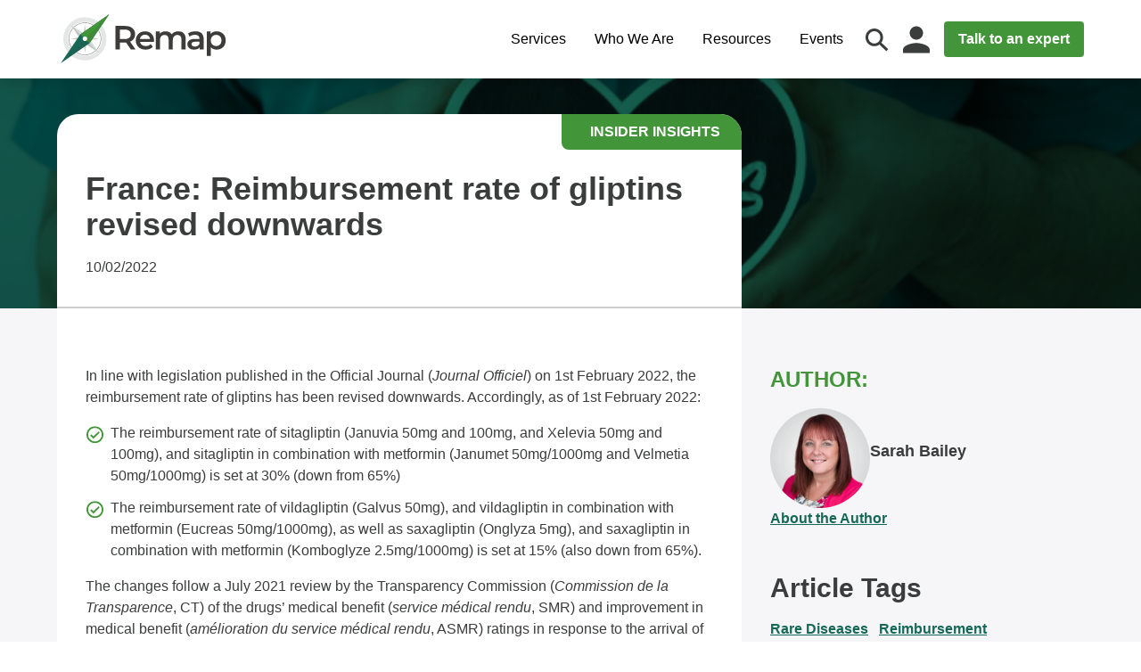

--- FILE ---
content_type: text/html; charset=UTF-8
request_url: https://remapconsulting.com/rare-diseases/reimbursement/france-reimbursement-rate-of-gliptins-revised-downwards/
body_size: 27206
content:
<!DOCTYPE HTML><html class="no-js" lang="en"><head> <script type="text/javascript">
/* <![CDATA[ */
var gform;gform||(document.addEventListener("gform_main_scripts_loaded",function(){gform.scriptsLoaded=!0}),document.addEventListener("gform/theme/scripts_loaded",function(){gform.themeScriptsLoaded=!0}),window.addEventListener("DOMContentLoaded",function(){gform.domLoaded=!0}),gform={domLoaded:!1,scriptsLoaded:!1,themeScriptsLoaded:!1,isFormEditor:()=>"function"==typeof InitializeEditor,callIfLoaded:function(o){return!(!gform.domLoaded||!gform.scriptsLoaded||!gform.themeScriptsLoaded&&!gform.isFormEditor()||(gform.isFormEditor()&&console.warn("The use of gform.initializeOnLoaded() is deprecated in the form editor context and will be removed in Gravity Forms 3.1."),o(),0))},initializeOnLoaded:function(o){gform.callIfLoaded(o)||(document.addEventListener("gform_main_scripts_loaded",()=>{gform.scriptsLoaded=!0,gform.callIfLoaded(o)}),document.addEventListener("gform/theme/scripts_loaded",()=>{gform.themeScriptsLoaded=!0,gform.callIfLoaded(o)}),window.addEventListener("DOMContentLoaded",()=>{gform.domLoaded=!0,gform.callIfLoaded(o)}))},hooks:{action:{},filter:{}},addAction:function(o,r,e,t){gform.addHook("action",o,r,e,t)},addFilter:function(o,r,e,t){gform.addHook("filter",o,r,e,t)},doAction:function(o){gform.doHook("action",o,arguments)},applyFilters:function(o){return gform.doHook("filter",o,arguments)},removeAction:function(o,r){gform.removeHook("action",o,r)},removeFilter:function(o,r,e){gform.removeHook("filter",o,r,e)},addHook:function(o,r,e,t,n){null==gform.hooks[o][r]&&(gform.hooks[o][r]=[]);var d=gform.hooks[o][r];null==n&&(n=r+"_"+d.length),gform.hooks[o][r].push({tag:n,callable:e,priority:t=null==t?10:t})},doHook:function(r,o,e){var t;if(e=Array.prototype.slice.call(e,1),null!=gform.hooks[r][o]&&((o=gform.hooks[r][o]).sort(function(o,r){return o.priority-r.priority}),o.forEach(function(o){"function"!=typeof(t=o.callable)&&(t=window[t]),"action"==r?t.apply(null,e):e[0]=t.apply(null,e)})),"filter"==r)return e[0]},removeHook:function(o,r,t,n){var e;null!=gform.hooks[o][r]&&(e=(e=gform.hooks[o][r]).filter(function(o,r,e){return!!(null!=n&&n!=o.tag||null!=t&&t!=o.priority)}),gform.hooks[o][r]=e)}});
/* ]]> */
</script>
  <script defer src="https://www.googletagmanager.com/gtag/js?id=G-WX7G04B6QH"></script> <script defer src="[data-uri]"></script> <meta charset="UTF-8" /><meta http-equiv="X-UA-Compatible" content="IE=edge"><meta name="viewport" content="width=device-width, initial-scale=1"><link rel="pingback" href="https://remapconsulting.com/xmlrpc.php" /><link rel="shortcut icon" href="https://remapconsulting.com/wp-content/themes/remap-consulting/assets/img/favicon.ico"/><meta name='robots' content='index, follow, max-image-preview:large, max-snippet:-1, max-video-preview:-1' /><style>img:is([sizes="auto" i],[sizes^="auto," i]){contain-intrinsic-size:3000px 1500px}</style><title>France: Reimbursement rate of gliptins revised downwards - Remap Consulting</title><meta name="description" content="In line with legislation published in the Official Journal (Journal Officiel) on 1st February 2022, the reimbursement rate of gliptins has been revised downwards" /><link rel="canonical" href="https://remapconsulting.com/rare-diseases/reimbursement/france-reimbursement-rate-of-gliptins-revised-downwards/" /><meta property="og:locale" content="en_GB" /><meta property="og:type" content="article" /><meta property="og:title" content="France: Reimbursement rate of gliptins revised downwards" /><meta property="og:description" content="In line with legislation published in the Official Journal (Journal Officiel) on 1st February 2022, the reimbursement rate of gliptins has been revised downwards" /><meta property="og:url" content="https://remapconsulting.com/rare-diseases/reimbursement/france-reimbursement-rate-of-gliptins-revised-downwards/" /><meta property="og:site_name" content="Remap Consulting" /><meta property="article:published_time" content="2022-02-10T09:19:00+00:00" /><meta property="article:modified_time" content="2023-02-28T16:52:07+00:00" /><meta property="og:image" content="https://remapconsulting.com/wp-content/uploads/2023/02/France-Reimbursement-rate-of-gliptins-revised-downwards_2-2022.png" /><meta property="og:image:width" content="700" /><meta property="og:image:height" content="400" /><meta property="og:image:type" content="image/png" /><meta name="author" content="Tessa Bolden" /><meta name="twitter:card" content="summary_large_image" /><meta name="twitter:label1" content="Written by" /><meta name="twitter:data1" content="Tessa Bolden" /><meta name="twitter:label2" content="Estimated reading time" /><meta name="twitter:data2" content="2 minutes" /> <script type="application/ld+json" class="yoast-schema-graph">{"@context":"https://schema.org","@graph":[{"@type":"Article","@id":"https://remapconsulting.com/rare-diseases/reimbursement/france-reimbursement-rate-of-gliptins-revised-downwards/#article","isPartOf":{"@id":"https://remapconsulting.com/rare-diseases/reimbursement/france-reimbursement-rate-of-gliptins-revised-downwards/"},"author":{"name":"Tessa Bolden","@id":"https://remapconsulting.com/#/schema/person/72b0b56866ae0ee1cc065c3ac0631023"},"headline":"France: Reimbursement rate of gliptins revised downwards","datePublished":"2022-02-10T09:19:00+00:00","dateModified":"2023-02-28T16:52:07+00:00","mainEntityOfPage":{"@id":"https://remapconsulting.com/rare-diseases/reimbursement/france-reimbursement-rate-of-gliptins-revised-downwards/"},"wordCount":370,"publisher":{"@id":"https://remapconsulting.com/#organization"},"image":{"@id":"https://remapconsulting.com/rare-diseases/reimbursement/france-reimbursement-rate-of-gliptins-revised-downwards/#primaryimage"},"thumbnailUrl":"https://remapconsulting.com/wp-content/uploads/2023/02/France-Reimbursement-rate-of-gliptins-revised-downwards_2-2022.png","keywords":["Insider Insights"],"articleSection":["Rare Diseases","Reimbursement"],"inLanguage":"en-GB"},{"@type":"WebPage","@id":"https://remapconsulting.com/rare-diseases/reimbursement/france-reimbursement-rate-of-gliptins-revised-downwards/","url":"https://remapconsulting.com/rare-diseases/reimbursement/france-reimbursement-rate-of-gliptins-revised-downwards/","name":"France: Reimbursement rate of gliptins revised downwards - Remap Consulting","isPartOf":{"@id":"https://remapconsulting.com/#website"},"primaryImageOfPage":{"@id":"https://remapconsulting.com/rare-diseases/reimbursement/france-reimbursement-rate-of-gliptins-revised-downwards/#primaryimage"},"image":{"@id":"https://remapconsulting.com/rare-diseases/reimbursement/france-reimbursement-rate-of-gliptins-revised-downwards/#primaryimage"},"thumbnailUrl":"https://remapconsulting.com/wp-content/uploads/2023/02/France-Reimbursement-rate-of-gliptins-revised-downwards_2-2022.png","datePublished":"2022-02-10T09:19:00+00:00","dateModified":"2023-02-28T16:52:07+00:00","description":"In line with legislation published in the Official Journal (Journal Officiel) on 1st February 2022, the reimbursement rate of gliptins has been revised downwards","breadcrumb":{"@id":"https://remapconsulting.com/rare-diseases/reimbursement/france-reimbursement-rate-of-gliptins-revised-downwards/#breadcrumb"},"inLanguage":"en-GB","potentialAction":[{"@type":"ReadAction","target":["https://remapconsulting.com/rare-diseases/reimbursement/france-reimbursement-rate-of-gliptins-revised-downwards/"]}]},{"@type":"ImageObject","inLanguage":"en-GB","@id":"https://remapconsulting.com/rare-diseases/reimbursement/france-reimbursement-rate-of-gliptins-revised-downwards/#primaryimage","url":"https://remapconsulting.com/wp-content/uploads/2023/02/France-Reimbursement-rate-of-gliptins-revised-downwards_2-2022.png","contentUrl":"https://remapconsulting.com/wp-content/uploads/2023/02/France-Reimbursement-rate-of-gliptins-revised-downwards_2-2022.png","width":700,"height":400},{"@type":"BreadcrumbList","@id":"https://remapconsulting.com/rare-diseases/reimbursement/france-reimbursement-rate-of-gliptins-revised-downwards/#breadcrumb","itemListElement":[{"@type":"ListItem","position":1,"name":"Home","item":"https://remapconsulting.com/"},{"@type":"ListItem","position":2,"name":"France: Reimbursement rate of gliptins revised downwards"}]},{"@type":"WebSite","@id":"https://remapconsulting.com/#website","url":"https://remapconsulting.com/","name":"Remap Consulting","description":"Navigating Market Access","publisher":{"@id":"https://remapconsulting.com/#organization"},"potentialAction":[{"@type":"SearchAction","target":{"@type":"EntryPoint","urlTemplate":"https://remapconsulting.com/?s={search_term_string}"},"query-input":{"@type":"PropertyValueSpecification","valueRequired":true,"valueName":"search_term_string"}}],"inLanguage":"en-GB"},{"@type":"Organization","@id":"https://remapconsulting.com/#organization","name":"Remap Consulting","url":"https://remapconsulting.com/","logo":{"@type":"ImageObject","inLanguage":"en-GB","@id":"https://remapconsulting.com/#/schema/logo/image/","url":"https://remapconsulting.com/wp-content/uploads/2022/06/remap-logo.svg","contentUrl":"https://remapconsulting.com/wp-content/uploads/2022/06/remap-logo.svg","width":1,"height":1,"caption":"Remap Consulting"},"image":{"@id":"https://remapconsulting.com/#/schema/logo/image/"}},{"@type":"Person","@id":"https://remapconsulting.com/#/schema/person/72b0b56866ae0ee1cc065c3ac0631023","name":"Tessa Bolden","image":{"@type":"ImageObject","inLanguage":"en-GB","@id":"https://remapconsulting.com/#/schema/person/image/","url":"https://secure.gravatar.com/avatar/974ae58bc5425cc416f8dacfb78dd60de927d8563163afa3c6c2e02d5bea341a?s=96&d=mm&r=g","contentUrl":"https://secure.gravatar.com/avatar/974ae58bc5425cc416f8dacfb78dd60de927d8563163afa3c6c2e02d5bea341a?s=96&d=mm&r=g","caption":"Tessa Bolden"}}]}</script> <link rel='dns-prefetch' href='//js-eu1.hs-scripts.com' /><link rel='dns-prefetch' href='//cdnjs.cloudflare.com' /><link rel='stylesheet' id='wp-block-library-css' href='https://remapconsulting.com/wp-includes/css/dist/block-library/style.min.css' type='text/css' media='all' /><style id='classic-theme-styles-inline-css' type='text/css'>/*! This file is auto-generated */
.wp-block-button__link{color:#fff;background-color:#32373c;border-radius:9999px;box-shadow:none;text-decoration:none;padding:calc(.667em + 2px) calc(1.333em + 2px);font-size:1.125em}.wp-block-file__button{background:#32373c;color:#fff;text-decoration:none}</style><link rel='stylesheet' id='activecampaign-form-block-css' href='https://remapconsulting.com/wp-content/cache/autoptimize/css/autoptimize_single_2dfdbfb481ccbd8de94711bcfe0bd65e.css' type='text/css' media='all' /><style id='global-styles-inline-css' type='text/css'>:root{--wp--preset--aspect-ratio--square:1;--wp--preset--aspect-ratio--4-3:4/3;--wp--preset--aspect-ratio--3-4:3/4;--wp--preset--aspect-ratio--3-2:3/2;--wp--preset--aspect-ratio--2-3:2/3;--wp--preset--aspect-ratio--16-9:16/9;--wp--preset--aspect-ratio--9-16:9/16;--wp--preset--color--black:#000;--wp--preset--color--cyan-bluish-gray:#abb8c3;--wp--preset--color--white:#fff;--wp--preset--color--pale-pink:#f78da7;--wp--preset--color--vivid-red:#cf2e2e;--wp--preset--color--luminous-vivid-orange:#ff6900;--wp--preset--color--luminous-vivid-amber:#fcb900;--wp--preset--color--light-green-cyan:#7bdcb5;--wp--preset--color--vivid-green-cyan:#00d084;--wp--preset--color--pale-cyan-blue:#8ed1fc;--wp--preset--color--vivid-cyan-blue:#0693e3;--wp--preset--color--vivid-purple:#9b51e0;--wp--preset--gradient--vivid-cyan-blue-to-vivid-purple:linear-gradient(135deg,rgba(6,147,227,1) 0%,#9b51e0 100%);--wp--preset--gradient--light-green-cyan-to-vivid-green-cyan:linear-gradient(135deg,#7adcb4 0%,#00d082 100%);--wp--preset--gradient--luminous-vivid-amber-to-luminous-vivid-orange:linear-gradient(135deg,rgba(252,185,0,1) 0%,rgba(255,105,0,1) 100%);--wp--preset--gradient--luminous-vivid-orange-to-vivid-red:linear-gradient(135deg,rgba(255,105,0,1) 0%,#cf2e2e 100%);--wp--preset--gradient--very-light-gray-to-cyan-bluish-gray:linear-gradient(135deg,#eee 0%,#a9b8c3 100%);--wp--preset--gradient--cool-to-warm-spectrum:linear-gradient(135deg,#4aeadc 0%,#9778d1 20%,#cf2aba 40%,#ee2c82 60%,#fb6962 80%,#fef84c 100%);--wp--preset--gradient--blush-light-purple:linear-gradient(135deg,#ffceec 0%,#9896f0 100%);--wp--preset--gradient--blush-bordeaux:linear-gradient(135deg,#fecda5 0%,#fe2d2d 50%,#6b003e 100%);--wp--preset--gradient--luminous-dusk:linear-gradient(135deg,#ffcb70 0%,#c751c0 50%,#4158d0 100%);--wp--preset--gradient--pale-ocean:linear-gradient(135deg,#fff5cb 0%,#b6e3d4 50%,#33a7b5 100%);--wp--preset--gradient--electric-grass:linear-gradient(135deg,#caf880 0%,#71ce7e 100%);--wp--preset--gradient--midnight:linear-gradient(135deg,#020381 0%,#2874fc 100%);--wp--preset--font-size--small:13px;--wp--preset--font-size--medium:20px;--wp--preset--font-size--large:36px;--wp--preset--font-size--x-large:42px;--wp--preset--spacing--20:.44rem;--wp--preset--spacing--30:.67rem;--wp--preset--spacing--40:1rem;--wp--preset--spacing--50:1.5rem;--wp--preset--spacing--60:2.25rem;--wp--preset--spacing--70:3.38rem;--wp--preset--spacing--80:5.06rem;--wp--preset--shadow--natural:6px 6px 9px rgba(0,0,0,.2);--wp--preset--shadow--deep:12px 12px 50px rgba(0,0,0,.4);--wp--preset--shadow--sharp:6px 6px 0px rgba(0,0,0,.2);--wp--preset--shadow--outlined:6px 6px 0px -3px rgba(255,255,255,1),6px 6px rgba(0,0,0,1);--wp--preset--shadow--crisp:6px 6px 0px rgba(0,0,0,1)}:where(.is-layout-flex){gap:.5em}:where(.is-layout-grid){gap:.5em}body .is-layout-flex{display:flex}.is-layout-flex{flex-wrap:wrap;align-items:center}.is-layout-flex>:is(*,div){margin:0}body .is-layout-grid{display:grid}.is-layout-grid>:is(*,div){margin:0}:where(.wp-block-columns.is-layout-flex){gap:2em}:where(.wp-block-columns.is-layout-grid){gap:2em}:where(.wp-block-post-template.is-layout-flex){gap:1.25em}:where(.wp-block-post-template.is-layout-grid){gap:1.25em}.has-black-color{color:var(--wp--preset--color--black) !important}.has-cyan-bluish-gray-color{color:var(--wp--preset--color--cyan-bluish-gray) !important}.has-white-color{color:var(--wp--preset--color--white) !important}.has-pale-pink-color{color:var(--wp--preset--color--pale-pink) !important}.has-vivid-red-color{color:var(--wp--preset--color--vivid-red) !important}.has-luminous-vivid-orange-color{color:var(--wp--preset--color--luminous-vivid-orange) !important}.has-luminous-vivid-amber-color{color:var(--wp--preset--color--luminous-vivid-amber) !important}.has-light-green-cyan-color{color:var(--wp--preset--color--light-green-cyan) !important}.has-vivid-green-cyan-color{color:var(--wp--preset--color--vivid-green-cyan) !important}.has-pale-cyan-blue-color{color:var(--wp--preset--color--pale-cyan-blue) !important}.has-vivid-cyan-blue-color{color:var(--wp--preset--color--vivid-cyan-blue) !important}.has-vivid-purple-color{color:var(--wp--preset--color--vivid-purple) !important}.has-black-background-color{background-color:var(--wp--preset--color--black) !important}.has-cyan-bluish-gray-background-color{background-color:var(--wp--preset--color--cyan-bluish-gray) !important}.has-white-background-color{background-color:var(--wp--preset--color--white) !important}.has-pale-pink-background-color{background-color:var(--wp--preset--color--pale-pink) !important}.has-vivid-red-background-color{background-color:var(--wp--preset--color--vivid-red) !important}.has-luminous-vivid-orange-background-color{background-color:var(--wp--preset--color--luminous-vivid-orange) !important}.has-luminous-vivid-amber-background-color{background-color:var(--wp--preset--color--luminous-vivid-amber) !important}.has-light-green-cyan-background-color{background-color:var(--wp--preset--color--light-green-cyan) !important}.has-vivid-green-cyan-background-color{background-color:var(--wp--preset--color--vivid-green-cyan) !important}.has-pale-cyan-blue-background-color{background-color:var(--wp--preset--color--pale-cyan-blue) !important}.has-vivid-cyan-blue-background-color{background-color:var(--wp--preset--color--vivid-cyan-blue) !important}.has-vivid-purple-background-color{background-color:var(--wp--preset--color--vivid-purple) !important}.has-black-border-color{border-color:var(--wp--preset--color--black) !important}.has-cyan-bluish-gray-border-color{border-color:var(--wp--preset--color--cyan-bluish-gray) !important}.has-white-border-color{border-color:var(--wp--preset--color--white) !important}.has-pale-pink-border-color{border-color:var(--wp--preset--color--pale-pink) !important}.has-vivid-red-border-color{border-color:var(--wp--preset--color--vivid-red) !important}.has-luminous-vivid-orange-border-color{border-color:var(--wp--preset--color--luminous-vivid-orange) !important}.has-luminous-vivid-amber-border-color{border-color:var(--wp--preset--color--luminous-vivid-amber) !important}.has-light-green-cyan-border-color{border-color:var(--wp--preset--color--light-green-cyan) !important}.has-vivid-green-cyan-border-color{border-color:var(--wp--preset--color--vivid-green-cyan) !important}.has-pale-cyan-blue-border-color{border-color:var(--wp--preset--color--pale-cyan-blue) !important}.has-vivid-cyan-blue-border-color{border-color:var(--wp--preset--color--vivid-cyan-blue) !important}.has-vivid-purple-border-color{border-color:var(--wp--preset--color--vivid-purple) !important}.has-vivid-cyan-blue-to-vivid-purple-gradient-background{background:var(--wp--preset--gradient--vivid-cyan-blue-to-vivid-purple) !important}.has-light-green-cyan-to-vivid-green-cyan-gradient-background{background:var(--wp--preset--gradient--light-green-cyan-to-vivid-green-cyan) !important}.has-luminous-vivid-amber-to-luminous-vivid-orange-gradient-background{background:var(--wp--preset--gradient--luminous-vivid-amber-to-luminous-vivid-orange) !important}.has-luminous-vivid-orange-to-vivid-red-gradient-background{background:var(--wp--preset--gradient--luminous-vivid-orange-to-vivid-red) !important}.has-very-light-gray-to-cyan-bluish-gray-gradient-background{background:var(--wp--preset--gradient--very-light-gray-to-cyan-bluish-gray) !important}.has-cool-to-warm-spectrum-gradient-background{background:var(--wp--preset--gradient--cool-to-warm-spectrum) !important}.has-blush-light-purple-gradient-background{background:var(--wp--preset--gradient--blush-light-purple) !important}.has-blush-bordeaux-gradient-background{background:var(--wp--preset--gradient--blush-bordeaux) !important}.has-luminous-dusk-gradient-background{background:var(--wp--preset--gradient--luminous-dusk) !important}.has-pale-ocean-gradient-background{background:var(--wp--preset--gradient--pale-ocean) !important}.has-electric-grass-gradient-background{background:var(--wp--preset--gradient--electric-grass) !important}.has-midnight-gradient-background{background:var(--wp--preset--gradient--midnight) !important}.has-small-font-size{font-size:var(--wp--preset--font-size--small) !important}.has-medium-font-size{font-size:var(--wp--preset--font-size--medium) !important}.has-large-font-size{font-size:var(--wp--preset--font-size--large) !important}.has-x-large-font-size{font-size:var(--wp--preset--font-size--x-large) !important}:where(.wp-block-post-template.is-layout-flex){gap:1.25em}:where(.wp-block-post-template.is-layout-grid){gap:1.25em}:where(.wp-block-columns.is-layout-flex){gap:2em}:where(.wp-block-columns.is-layout-grid){gap:2em}:root :where(.wp-block-pullquote){font-size:1.5em;line-height:1.6}</style><link rel='stylesheet' id='woocommerce-layout-css' href='https://remapconsulting.com/wp-content/cache/autoptimize/css/autoptimize_single_e98f5279cacaef826050eb2595082e77.css' type='text/css' media='all' /><link rel='stylesheet' id='woocommerce-smallscreen-css' href='https://remapconsulting.com/wp-content/cache/autoptimize/css/autoptimize_single_59d266c0ea580aae1113acb3761f7ad5.css' type='text/css' media='only screen and (max-width: 768px)' /><link rel='stylesheet' id='woocommerce-general-css' href='https://remapconsulting.com/wp-content/cache/autoptimize/css/autoptimize_single_0a5cfa15a1c3bce6319a071a84e71e83.css' type='text/css' media='all' /><style id='woocommerce-inline-inline-css' type='text/css'>.woocommerce form .form-row .required{visibility:visible}</style><link rel='stylesheet' id='wc-mnm-frontend-css' href='https://remapconsulting.com/wp-content/plugins/woocommerce-mix-and-match-products/assets/css/frontend/mnm-frontend.min.css' type='text/css' media='all' /><link rel='stylesheet' id='tinyslider-css-css' href='https://remapconsulting.com/wp-content/cache/autoptimize/css/autoptimize_single_afcf365e904cab0605984cb0e73114aa.css' type='text/css' media='all' /><link rel='stylesheet' id='child-style-css' href='https://remapconsulting.com/wp-content/themes/remap-consulting/assets/style/main.css' type='text/css' media='all' /><link rel='stylesheet' id='wc-mnm-checkout-blocks-css' href='https://remapconsulting.com/wp-content/cache/autoptimize/css/autoptimize_single_8a906abbcdb7efc66e1ac25945017c13.css' type='text/css' media='all' /><style id='wc-mnm-checkout-blocks-inline-css' type='text/css'>table.wc-block-cart-items .wc-block-cart-items__row.is-mnm-child .wc-block-cart-item__wrap .wc-block-components-quantity-selector:before{content:"Qty"}</style><link rel='stylesheet' id='sib-front-css-css' href='https://remapconsulting.com/wp-content/cache/autoptimize/css/autoptimize_single_af1456e33d7180e00002f436e794138b.css' type='text/css' media='all' /> <script type="text/javascript" src="https://remapconsulting.com/wp-includes/js/jquery/jquery.min.js" id="jquery-core-js"></script> <script defer type="text/javascript" src="https://remapconsulting.com/wp-includes/js/jquery/jquery-migrate.min.js" id="jquery-migrate-js"></script> <script type="text/javascript" src="https://remapconsulting.com/wp-content/plugins/woocommerce/assets/js/jquery-blockui/jquery.blockUI.min.js" id="wc-jquery-blockui-js" defer="defer" data-wp-strategy="defer"></script> <script defer id="wc-add-to-cart-js-extra" src="[data-uri]"></script> <script type="text/javascript" src="https://remapconsulting.com/wp-content/plugins/woocommerce/assets/js/frontend/add-to-cart.min.js" id="wc-add-to-cart-js" defer="defer" data-wp-strategy="defer"></script> <script type="text/javascript" src="https://remapconsulting.com/wp-content/plugins/woocommerce/assets/js/js-cookie/js.cookie.min.js" id="wc-js-cookie-js" defer="defer" data-wp-strategy="defer"></script> <script defer id="woocommerce-js-extra" src="[data-uri]"></script> <script type="text/javascript" src="https://remapconsulting.com/wp-content/plugins/woocommerce/assets/js/frontend/woocommerce.min.js" id="woocommerce-js" defer="defer" data-wp-strategy="defer"></script> <script defer id="scripts-js-extra" src="[data-uri]"></script> <script src="https://remapconsulting.com/wp-content/cache/autoptimize/js/autoptimize_single_b3848b4621c07856e438663a9044f03d.js" defer="defer" type="text/javascript"></script> <script defer id="sib-front-js-js-extra" src="[data-uri]"></script> <script defer type="text/javascript" src="https://remapconsulting.com/wp-content/cache/autoptimize/js/autoptimize_single_84e18e27eece4754ccb51cd2b604c6b5.js" id="sib-front-js-js"></script> <link rel="https://api.w.org/" href="https://remapconsulting.com/wp-json/" /><link rel="alternate" title="JSON" type="application/json" href="https://remapconsulting.com/wp-json/wp/v2/posts/1986" /><link rel="EditURI" type="application/rsd+xml" title="RSD" href="https://remapconsulting.com/xmlrpc.php?rsd" /><link rel='shortlink' href='https://remapconsulting.com/?p=1986' /><link rel="alternate" title="oEmbed (JSON)" type="application/json+oembed" href="https://remapconsulting.com/wp-json/oembed/1.0/embed?url=https%3A%2F%2Fremapconsulting.com%2Frare-diseases%2Freimbursement%2Ffrance-reimbursement-rate-of-gliptins-revised-downwards%2F" /><link rel="alternate" title="oEmbed (XML)" type="text/xml+oembed" href="https://remapconsulting.com/wp-json/oembed/1.0/embed?url=https%3A%2F%2Fremapconsulting.com%2Frare-diseases%2Freimbursement%2Ffrance-reimbursement-rate-of-gliptins-revised-downwards%2F&#038;format=xml" />  <script defer src="[data-uri]"></script>  <script defer src="[data-uri]"></script> <script defer src="[data-uri]"></script> <noscript><style>.woocommerce-product-gallery{opacity:1 !important}</style></noscript> <script defer type="text/javascript" src="https://cdn.brevo.com/js/sdk-loader.js"></script> <script defer src="[data-uri]"></script></head><body id="top" class="wp-singular post-template-default single single-post postid-1986 single-format-standard wp-theme-remap-consulting theme-remap-consulting woocommerce-no-js france-reimbursement-rate-of-gliptins-revised-downwards header-spacing"><header class="site-header relative bg-white drop-shadow-xl w-full sm:fixed sm:left-0 sm:right-0 sm:top-0"><div class="container flex flex-row items-center justify-between max-w-screen-xl mx-auto md:justify-auto"><div class="basis-1/2 md:basis-1/4"> <a href="https://remapconsulting.com" aria-label="Remap Consulting home page"> <?xml version="1.0" encoding="UTF-8"?> <svg xmlns="http://www.w3.org/2000/svg" width="190" height="78" viewBox="0 0 190 78" fill="none"> <path d="M32.6373 36.1499L32.6585 40.8089L47.1823 38.441L32.6373 36.1499Z" fill="#CCCCCC"></path> <path d="M30.0344 40.8019L30.0131 36.1429L15.4368 38.4915L30.0344 40.8019Z" fill="#CCCCCC"></path> <path d="M33.6267 39.793L29.0202 39.8335L31.3356 54.338L33.6267 39.793Z" fill="#CCCCCC"></path> <path d="M28.995 37.1409L33.6348 37.1723L31.2861 22.5959L28.995 37.1409Z" fill="#CCCCCC"></path> <path d="M22.9449 61.28C21.9461 60.9138 20.9666 60.4951 20.0257 59.9712C8.21739 53.7936 3.63997 39.1158 9.81759 27.3075C15.9952 15.4992 30.6923 10.8692 42.4813 17.0994C48.2374 20.1041 52.4096 25.152 54.3688 31.3564C56.2755 37.5415 55.7274 44.0789 52.7227 49.835C47.0356 60.6305 34.1941 65.404 22.9449 61.28ZM37.8277 20.5217C28.9439 17.2648 18.8077 21.0027 14.2647 29.6535C9.34683 39.0016 13.0235 50.6061 22.3716 55.5241C31.7198 60.442 43.3769 56.7846 48.2422 47.4172C50.6267 42.8649 51.0996 37.6714 49.5434 32.8074C48.059 27.9101 44.6876 23.9311 40.1354 21.5466C39.3854 21.1524 38.6162 20.8107 37.8277 20.5217Z" fill="#E4E7E6"></path> <path d="M24.9871 55.7082C24.2512 55.4384 23.482 55.0967 22.7846 54.7218C18.4758 52.4862 15.2954 48.6368 13.8391 43.9883C12.3829 39.3399 12.8312 34.3759 15.0667 30.0672C17.3023 25.7585 21.1517 22.5781 25.8002 21.1218C30.4487 19.6655 35.4126 20.1138 39.7213 22.3494C44.0301 24.5849 47.2105 28.4343 48.6668 33.0828C50.1231 37.7313 49.6747 42.6952 47.4392 47.004C45.2036 51.3127 41.3542 54.4931 36.7057 55.9494C32.8422 57.2164 28.7719 57.0957 24.9871 55.7082ZM37.3261 21.8886C33.699 20.5589 29.7338 20.4768 25.9807 21.6053C21.4759 22.9951 17.7702 26.1089 15.5731 30.3125C11.0301 38.9632 14.3791 49.6724 23.0299 54.2154C27.2334 56.4124 32.0204 56.8555 36.5445 55.4132C41.0493 54.0235 44.755 50.9097 46.9521 46.7061C49.1491 42.5025 49.5922 37.7155 48.1499 33.1915C46.7602 28.6867 43.6464 24.9809 39.4428 22.7839C38.7787 22.4808 38.062 22.1584 37.3261 21.8886Z" fill="#808080"></path> <path d="M27.9653 41.8918L15.7832 23.2334L34.5024 35.284L34.5549 35.3033L46.737 53.9617L46.7178 54.0142L46.737 53.9617L27.9653 41.8918Z" fill="#D6DDDB"></path> <path opacity="0.14" d="M46.6844 53.9432L46.6318 53.9239L27.9127 41.8733L15.678 23.1956L15.6973 23.1431L15.678 23.1956" fill="#3D3C3A"></path> <path d="M30.5556 40.5159C31.6008 40.8991 32.7586 40.3624 33.1418 39.3173C33.525 38.2722 32.9883 37.1143 31.9432 36.7311C30.898 36.348 29.7402 36.8846 29.357 37.9297C28.9738 38.9749 29.5105 40.1328 30.5556 40.5159Z" fill="white"></path> <path d="M36.399 43.6127L4.06701 65.9284L26.1079 33.4593L26.1797 33.426L58.4591 11.0911L58.5117 11.1104L36.399 43.6127Z" fill="#176957"></path> <path d="M26.1091 33.4588L26.1809 33.4255L58.4603 11.0906L58.5129 11.1098L36.4002 43.6122" fill="#419639"></path> <path opacity="0.14" d="M58.3496 11.2285L36.2561 43.6783L36.2369 43.7309L3.9049 66.0465" fill="#3D3C3A"></path> <path d="M30.4039 40.9365C31.7393 41.4261 33.2188 40.7404 33.7084 39.4049C34.198 38.0694 33.5123 36.5899 32.1768 36.1004C30.8414 35.6108 29.3619 36.2965 28.8723 37.6319C28.3827 38.9674 29.0684 40.4469 30.4039 40.9365Z" fill="white"></path> <path d="M88.0393 50.4301L81.9863 41.7829C85.558 40.3918 87.5882 37.4593 87.5882 33.4741C87.5882 27.6466 83.3022 24.1125 76.3844 24.1125H65.5566V50.4301H70.4442V42.7604H76.3844C76.7228 42.7604 77.0612 42.7604 77.3995 42.7228L82.7758 50.4301H88.0393ZM82.663 33.4741C82.663 36.7826 80.4448 38.7376 76.1588 38.7376H70.4442V28.2482H76.1588C80.4448 28.2482 82.663 30.1656 82.663 33.4741Z" fill="#3D3C3A"></path> <path d="M108.847 40.5046C108.847 34.226 104.561 30.128 98.6959 30.128C92.718 30.128 88.3193 34.414 88.3193 40.3918C88.3193 46.3697 92.6804 50.6933 99.4102 50.6933C102.869 50.6933 105.689 49.5654 107.493 47.4224L104.974 44.5274C103.546 45.9937 101.779 46.708 99.523 46.708C96.0265 46.708 93.5828 44.8282 93.0188 41.8957H108.772C108.809 41.4445 108.847 40.8806 108.847 40.5046ZM98.6959 33.8876C101.779 33.8876 103.997 35.8802 104.373 38.7752H92.9812C93.4324 35.8427 95.6506 33.8876 98.6959 33.8876Z" fill="#3D3C3A"></path> <path d="M136.069 30.128C132.874 30.128 130.167 31.4063 128.55 33.4741C127.159 31.2183 124.715 30.128 121.783 30.128C119.038 30.128 116.707 31.1055 115.203 32.9101V30.3536H110.729V50.4301H115.429V40.2414C115.429 36.2562 117.534 34.226 120.655 34.226C123.512 34.226 125.166 35.9554 125.166 39.5271V50.4301H129.866V40.2414C129.866 36.2562 132.009 34.226 135.092 34.226C137.949 34.226 139.603 35.9554 139.603 39.5271V50.4301H144.303V38.9256C144.303 32.8725 140.919 30.128 136.069 30.128Z" fill="#3D3C3A"></path> <path d="M155.346 30.128C152.113 30.128 148.993 30.9551 146.85 32.6094L148.692 36.0306C150.196 34.79 152.527 34.038 154.782 34.038C158.129 34.038 159.783 35.6547 159.783 38.3992V38.7H154.595C148.504 38.7 146.248 41.3317 146.248 44.6778C146.248 48.1743 149.143 50.6933 153.73 50.6933C156.738 50.6933 158.918 49.7158 160.046 47.9863V50.4301H164.482V38.6624C164.482 32.8725 161.136 30.128 155.346 30.128ZM154.707 47.272C152.301 47.272 150.872 46.1817 150.872 44.4898C150.872 43.0236 151.737 41.8205 154.933 41.8205H159.783V44.1515C158.993 46.2193 157.001 47.272 154.707 47.272Z" fill="#3D3C3A"></path> <path d="M179.01 30.128C176.266 30.128 173.935 31.0679 172.356 32.9853V30.3536H167.882V57.7238H172.581V47.9863C174.198 49.8285 176.454 50.6933 179.01 50.6933C184.876 50.6933 189.199 46.6328 189.199 40.3918C189.199 34.1884 184.876 30.128 179.01 30.128ZM178.484 46.6704C175.1 46.6704 172.506 44.2267 172.506 40.3918C172.506 36.557 175.1 34.1132 178.484 34.1132C181.868 34.1132 184.424 36.557 184.424 40.3918C184.424 44.2267 181.868 46.6704 178.484 46.6704Z" fill="#3D3C3A"></path> </svg> </a></div><div class="basis-1/2 flex-row hidden items-center justify-end md:basis-3/4 lg:flex lg:visible"><div class="menu-header-menu-container"><ul id="menu-header-menu" class="menu"><li id="menu-item-56" class="menu-item menu-item-type-post_type menu-item-object-page menu-item-has-children menu-item-56"><a href="https://remapconsulting.com/services/">Services</a><ul class="sub-menu"><li id="menu-item-281" class="menu-item menu-item-type-post_type menu-item-object-page menu-item-has-children menu-item-281"><a href="https://remapconsulting.com/services/launch/">Launch</a><ul class="sub-menu"><li id="menu-item-570" class="menu-item menu-item-type-post_type menu-item-object-page menu-item-570"><a href="https://remapconsulting.com/services/launch/launch-strategy/">Pricing &#038; Reimbursement Launch Strategy</a></li><li id="menu-item-2753" class="menu-item menu-item-type-post_type menu-item-object-page menu-item-2753"><a href="https://remapconsulting.com/services/launch/joint-clinical-assessment/">Joint Clinical Assessment</a></li><li id="menu-item-3111" class="menu-item menu-item-type-post_type menu-item-object-page menu-item-3111"><a href="https://remapconsulting.com/services/launch/joint-scientific-consultation/">Joint Scientific Consultation</a></li><li id="menu-item-568" class="menu-item menu-item-type-post_type menu-item-object-page menu-item-568"><a href="https://remapconsulting.com/services/launch/hta-payer-early-dialogue/">HTA/Payer Early Dialogue</a></li><li id="menu-item-571" class="menu-item menu-item-type-post_type menu-item-object-page menu-item-571"><a href="https://remapconsulting.com/services/launch/payer-value-communication-strategy/">Payer Value Communication Strategy</a></li><li id="menu-item-569" class="menu-item menu-item-type-post_type menu-item-object-page menu-item-569"><a href="https://remapconsulting.com/services/launch/launch-implementation/">Launch Implementation</a></li></ul></li><li id="menu-item-282" class="menu-item menu-item-type-post_type menu-item-object-page menu-item-has-children menu-item-282"><a href="https://remapconsulting.com/services/pricing/">Pricing</a><ul class="sub-menu"><li id="menu-item-573" class="menu-item menu-item-type-post_type menu-item-object-page menu-item-573"><a href="https://remapconsulting.com/services/pricing/payer-insights/">Payer Insights</a></li><li id="menu-item-574" class="menu-item menu-item-type-post_type menu-item-object-page menu-item-574"><a href="https://remapconsulting.com/services/pricing/pricing-strategy/">Pricing Strategy</a></li><li id="menu-item-572" class="menu-item menu-item-type-post_type menu-item-object-page menu-item-572"><a href="https://remapconsulting.com/services/pricing/commercial-assessments/">BD Commercial Assessments</a></li><li id="menu-item-575" class="menu-item menu-item-type-post_type menu-item-object-page menu-item-575"><a href="https://remapconsulting.com/services/pricing/tactical-pricing/">Tactical Pricing</a></li></ul></li><li id="menu-item-283" class="menu-item menu-item-type-post_type menu-item-object-page menu-item-has-children menu-item-283"><a href="https://remapconsulting.com/services/training/">Training</a><ul class="sub-menu"><li id="menu-item-577" class="menu-item menu-item-type-post_type menu-item-object-page menu-item-577"><a href="https://remapconsulting.com/services/training/on-demand-elearning/">On-demand eLearning</a></li><li id="menu-item-576" class="menu-item menu-item-type-post_type menu-item-object-page menu-item-576"><a href="https://remapconsulting.com/services/training/interactive-workshops/">Interactive Workshops</a></li><li id="menu-item-578" class="menu-item menu-item-type-post_type menu-item-object-page menu-item-578"><a href="https://remapconsulting.com/services/training/visual-training-aids/">Visual Training Aids</a></li></ul></li></ul></li><li id="menu-item-55" class="menu-item menu-item-type-post_type menu-item-object-page menu-item-has-children menu-item-55"><a href="https://remapconsulting.com/who-we-are/">Who We Are</a><ul class="sub-menu"><li id="menu-item-286" class="menu-item menu-item-type-post_type menu-item-object-page menu-item-286"><a href="https://remapconsulting.com/who-we-are/meet-the-team/">Meet The Team</a></li><li id="menu-item-285" class="menu-item menu-item-type-post_type menu-item-object-page menu-item-285"><a href="https://remapconsulting.com/who-we-are/join-our-team/">Join Our Team</a></li><li id="menu-item-284" class="menu-item menu-item-type-post_type menu-item-object-page menu-item-284"><a href="https://remapconsulting.com/who-we-are/corporate-social-responsibility/">Corporate Social Responsibility</a></li><li id="menu-item-2856" class="menu-item menu-item-type-post_type menu-item-object-page menu-item-2856"><a href="https://remapconsulting.com/who-we-are/diversity-equity-and-inclusion/">Diversity, Equity and Inclusion</a></li></ul></li><li id="menu-item-54" class="menu-item menu-item-type-post_type menu-item-object-page menu-item-54"><a href="https://remapconsulting.com/resources/">Resources</a></li><li id="menu-item-798" class="menu-item menu-item-type-post_type menu-item-object-page menu-item-798"><a href="https://remapconsulting.com/events/">Events</a></li></ul></div><div class="header-search relative"><div class="search-toggle cursor-pointer"> <svg width="27" height="27" viewBox="0 0 27 27" fill="none" xmlns="http://www.w3.org/2000/svg"> <path d="M18.7306 16.7793C19.9218 15.1356 20.6343 13.1167 20.6343 10.928C20.6343 5.44902 16.2225 0.991211 10.8001 0.991211C5.37762 0.991211 0.96582 5.44902 0.96582 10.928C0.96582 16.4069 5.37766 20.8647 10.8001 20.8647C12.9662 20.8647 14.9645 20.1447 16.5913 18.941L24.2591 26.4239L26.3985 24.2622L18.7306 16.7793ZM10.8001 17.8072C7.04575 17.8072 3.99177 14.7214 3.99177 10.928C3.99177 7.13449 7.04575 4.04869 10.8001 4.04869C14.5544 4.04869 17.6084 7.13449 17.6084 10.928C17.6084 14.7214 14.5544 17.8072 10.8001 17.8072Z" fill="#3B3D3C"/> </svg></div><form role="search" method="get" class="search-form" action="https://remapconsulting.com/"> <label> <span class="screen-reader-text">Search for:</span> <input type="search" class="search-field" placeholder="Search &hellip;" value="" name="s" /> </label> <input type="submit" class="search-submit" value="Search" /></form></div><div class="header-account mr-4"> <a href="https://remapconsulting.com/my-account/"> <svg width="30" height="31" viewBox="0 0 30 31" fill="none" xmlns="http://www.w3.org/2000/svg"> <path d="M15 15.5C19.1438 15.5 22.5 12.1438 22.5 8C22.5 3.85625 19.1438 0.5 15 0.5C10.8562 0.5 7.5 3.85625 7.5 8C7.5 12.1438 10.8562 15.5 15 15.5ZM15 19.25C9.99375 19.25 0 21.7625 0 26.75V30.5H30V26.75C30 21.7625 20.0063 19.25 15 19.25Z" fill="#3B3D3C"/> </svg> </a></div> <a class="button green-light" href="https://remapconsulting.com/contact/"> Talk to an expert </a></div><div class="menu-toggle"> <span></span> <span></span> <span></span></div></div></header><div class="mobile-menu z-20"><div class="menu-header-menu-container"><ul id="menu-header-menu-1" class="menu"><li class="menu-item menu-item-type-post_type menu-item-object-page menu-item-has-children menu-item-56"><a href="https://remapconsulting.com/services/">Services</a><ul class="sub-menu"><li class="menu-item menu-item-type-post_type menu-item-object-page menu-item-has-children menu-item-281"><a href="https://remapconsulting.com/services/launch/">Launch</a><ul class="sub-menu"><li class="menu-item menu-item-type-post_type menu-item-object-page menu-item-570"><a href="https://remapconsulting.com/services/launch/launch-strategy/">Pricing &#038; Reimbursement Launch Strategy</a></li><li class="menu-item menu-item-type-post_type menu-item-object-page menu-item-2753"><a href="https://remapconsulting.com/services/launch/joint-clinical-assessment/">Joint Clinical Assessment</a></li><li class="menu-item menu-item-type-post_type menu-item-object-page menu-item-3111"><a href="https://remapconsulting.com/services/launch/joint-scientific-consultation/">Joint Scientific Consultation</a></li><li class="menu-item menu-item-type-post_type menu-item-object-page menu-item-568"><a href="https://remapconsulting.com/services/launch/hta-payer-early-dialogue/">HTA/Payer Early Dialogue</a></li><li class="menu-item menu-item-type-post_type menu-item-object-page menu-item-571"><a href="https://remapconsulting.com/services/launch/payer-value-communication-strategy/">Payer Value Communication Strategy</a></li><li class="menu-item menu-item-type-post_type menu-item-object-page menu-item-569"><a href="https://remapconsulting.com/services/launch/launch-implementation/">Launch Implementation</a></li></ul></li><li class="menu-item menu-item-type-post_type menu-item-object-page menu-item-has-children menu-item-282"><a href="https://remapconsulting.com/services/pricing/">Pricing</a><ul class="sub-menu"><li class="menu-item menu-item-type-post_type menu-item-object-page menu-item-573"><a href="https://remapconsulting.com/services/pricing/payer-insights/">Payer Insights</a></li><li class="menu-item menu-item-type-post_type menu-item-object-page menu-item-574"><a href="https://remapconsulting.com/services/pricing/pricing-strategy/">Pricing Strategy</a></li><li class="menu-item menu-item-type-post_type menu-item-object-page menu-item-572"><a href="https://remapconsulting.com/services/pricing/commercial-assessments/">BD Commercial Assessments</a></li><li class="menu-item menu-item-type-post_type menu-item-object-page menu-item-575"><a href="https://remapconsulting.com/services/pricing/tactical-pricing/">Tactical Pricing</a></li></ul></li><li class="menu-item menu-item-type-post_type menu-item-object-page menu-item-has-children menu-item-283"><a href="https://remapconsulting.com/services/training/">Training</a><ul class="sub-menu"><li class="menu-item menu-item-type-post_type menu-item-object-page menu-item-577"><a href="https://remapconsulting.com/services/training/on-demand-elearning/">On-demand eLearning</a></li><li class="menu-item menu-item-type-post_type menu-item-object-page menu-item-576"><a href="https://remapconsulting.com/services/training/interactive-workshops/">Interactive Workshops</a></li><li class="menu-item menu-item-type-post_type menu-item-object-page menu-item-578"><a href="https://remapconsulting.com/services/training/visual-training-aids/">Visual Training Aids</a></li></ul></li></ul></li><li class="menu-item menu-item-type-post_type menu-item-object-page menu-item-has-children menu-item-55"><a href="https://remapconsulting.com/who-we-are/">Who We Are</a><ul class="sub-menu"><li class="menu-item menu-item-type-post_type menu-item-object-page menu-item-286"><a href="https://remapconsulting.com/who-we-are/meet-the-team/">Meet The Team</a></li><li class="menu-item menu-item-type-post_type menu-item-object-page menu-item-285"><a href="https://remapconsulting.com/who-we-are/join-our-team/">Join Our Team</a></li><li class="menu-item menu-item-type-post_type menu-item-object-page menu-item-284"><a href="https://remapconsulting.com/who-we-are/corporate-social-responsibility/">Corporate Social Responsibility</a></li><li class="menu-item menu-item-type-post_type menu-item-object-page menu-item-2856"><a href="https://remapconsulting.com/who-we-are/diversity-equity-and-inclusion/">Diversity, Equity and Inclusion</a></li></ul></li><li class="menu-item menu-item-type-post_type menu-item-object-page menu-item-54"><a href="https://remapconsulting.com/resources/">Resources</a></li><li class="menu-item menu-item-type-post_type menu-item-object-page menu-item-798"><a href="https://remapconsulting.com/events/">Events</a></li></ul></div><div class="header-account"> <a href="https://remapconsulting.com/my-account/"> <svg width="30" height="31" viewBox="0 0 30 31" fill="none" xmlns="http://www.w3.org/2000/svg"> <path d="M15 15.5C19.1438 15.5 22.5 12.1438 22.5 8C22.5 3.85625 19.1438 0.5 15 0.5C10.8562 0.5 7.5 3.85625 7.5 8C7.5 12.1438 10.8562 15.5 15 15.5ZM15 19.25C9.99375 19.25 0 21.7625 0 26.75V30.5H30V26.75C30 21.7625 20.0063 19.25 15 19.25Z" fill="#3B3D3C"/> </svg> <span>Account</span> </a></div><form role="search" method="get" class="search-form" action="https://remapconsulting.com/"> <label> <span class="screen-reader-text">Search for:</span> <input type="search" class="search-field" placeholder="Search &hellip;" value="" name="s" /> </label> <input type="submit" class="search-submit" value="Search" /></form></div><div class="lazyload bg-center bg-cover bg-green-700 bg-no-repeat bg-blend-multiply" data-bg="https://remapconsulting.com/wp-content/uploads/2023/02/France-Reimbursement-rate-of-gliptins-revised-downwards_2-2022.png" style="background-image: url(data:image/svg+xml,%3Csvg%20xmlns=%22http://www.w3.org/2000/svg%22%20viewBox=%220%200%20500%20300%22%3E%3C/svg%3E);"><div class="container flex flex-col max-w-screen-xl mx-auto lg:flex-row"><div class="basis-full pt-32 lg:basis-2/3"><div class="bg-white border-b-2 border-b-gray-200 overflow-hidden pb-8 pt-16 px-8 relative rounded-t-3xl"><div class="absolute bg-green-500 font-semibold pl-8 pr-6 py-2 right-0 top-0 rounded-bl-lg text-white uppercase"> Insider Insights</div><h1 class="font-bold h2 text-gray-700"> France: Reimbursement rate of gliptins revised downwards</h1> <span class="text-gray-700"> 10/02/2022 </span></div></div></div></div><div class="bg-gray-100 pb-16"><div class="container flex flex-col max-w-screen-xl mx-auto lg:flex-row"><div class="w-full lg:w-2/3"><div class="single-content bg-white py-16 px-8 rounded-b-3xl text-gray-700"><p>In line with legislation published in the Official Journal (<em>Journal Officiel</em>) on 1st&nbsp;February 2022, the reimbursement rate of gliptins has been revised downwards. Accordingly, as of 1st&nbsp;February 2022:&nbsp;</p><ul class="wp-block-list"><li>The reimbursement rate of sitagliptin (Januvia 50mg and 100mg, and Xelevia 50mg and 100mg), and sitagliptin in combination with metformin (Janumet 50mg/1000mg and Velmetia 50mg/1000mg) is set at 30% (down from 65%)&nbsp;</li><li>The reimbursement rate of vildagliptin (Galvus 50mg), and vildagliptin in combination with metformin (Eucreas 50mg/1000mg), as well as saxagliptin (Onglyza 5mg), and saxagliptin in combination with metformin (Komboglyze 2.5mg/1000mg) is set at 15% (also down from 65%).&nbsp;&nbsp;</li></ul><p>The changes follow a July 2021 review by the Transparency Commission (<em>Commission de la Transparence</em>, CT) of the drugs’ medical benefit (<em>service médical rendu</em>, SMR) and improvement in medical benefit (<em>amélioration du service médical rendu</em>, ASMR) ratings in response to the arrival of new therapeutic options to treat diabetes&nbsp;<em>eg</em>&nbsp;SGLT2 inhibitors.&nbsp;&nbsp;</p><p>The CT also specified that gliptins should only be used in combination with other diabetes treatments either as bitherapy (with metformin or a sulfonylurea) or as tritherapy (with metformin and a sulfonylurea or with metformin and insulin). Only sitagliptin (25mg and 50mg doses) can be used as a monotherapy in type 2 diabetes patients with moderate, severe or terminal renal insufficiency.&nbsp;&nbsp;</p><p><em><strong>Sources:</strong></em></p><ol class="wp-block-list"><li><a href="http://www.legifrance.gouv.fr/">www.legifrance.gouv.fr</a>, “Avis relatif à la décision de l’Union nationale des caisses d’assurance maladie portant fixation du taux de participation de l’assuré applicable à des spécialités pharmaceutiques – texte no 110”, 1st&nbsp;February 2022&nbsp;</li><li><a href="http://www.legifrance.gouv.fr/">www.legifrance.gouv.fr</a>, “Avis relatif à la décision de l’Union nationale des caisses d’assurance maladie portant fixation du taux de participation de l’assuré applicable à des spécialités pharmaceutiques – texte no 109”, 1st&nbsp;February 2022&nbsp;</li><li><a href="http://www.vidal.fr/">www.vidal.fr</a>, “Diabète de type 2: baisse du taux de remboursement des gliptines (sita-, vilda-, saxa-)”, 3rd&nbsp;February 2022&nbsp;</li><li><a href="http://www.has-sante.fr/">www.has-sante.fr</a>, “COMMISSION DE LA TRANSPARENCE AVIS 21 JUILLET 2021”, accessed 7th&nbsp;February 2022&nbsp;&nbsp;</li><li><a href="https://www.has-sante.fr/upload/docs/evamed/CT-19184_GLIPTINES_REEVAL_PIC_%20Avis%20def_CTEVAL520.pdf">https://www.has-sante.fr/upload/docs/evamed/CT-19184_GLIPTINES_REEVAL_PIC_%20Avis%20def_CTEVAL520.pdf</a>&nbsp;</li><li><a href="https://www.vidal.fr/actualites/28657-diabete-de-type-2-baisse-du-taux-de-remboursement-des-gliptines-sita-vilda-saxa.html">https://www.vidal.fr/actualites/28657-diabete-de-type-2-baisse-du-taux-de-remboursement-des-gliptines-sita-vilda-saxa.html</a>&nbsp;</li></ol></div></div><div class="w-full lg:w-1/3"><div class="sidebar py-16 lg:px-8"><h4 class="font-semibold text-green-500 uppercase"> Author:</h4><div class="flex flex-row flex-wrap gap-4 items-center mb-12"><div class="block"><div class="lazyload bg-center bg-cover bg-no-repeat h-28 rounded-full w-28" data-bg="https://remapconsulting.com/wp-content/uploads/2022/08/1.png" style="background-image: url(data:image/svg+xml,%3Csvg%20xmlns=%22http://www.w3.org/2000/svg%22%20viewBox=%220%200%20500%20300%22%3E%3C/svg%3E);"></div></div><div class=""><h6 class="font-bold text-gray-700"> Sarah Bailey</h6></div> <a href="https://remapconsulting.com/who-we-are/meet-the-team/#sarah-bailey" class="block font-bold text-green-700 underline w-full"> About the Author </a></div><div class="mb-12"><h3 class="font-bold text-gray-700">Article Tags</h3> <a href="https://remapconsulting.com/category/rare-diseases/" class="inline-block font-semibold mb-2 mr-2 text-green-700 underline"> Rare Diseases </a> <a href="https://remapconsulting.com/category/rare-diseases/reimbursement/" class="inline-block font-semibold mb-2 mr-2 text-green-700 underline"> Reimbursement </a></div><div class="mb-12"><h3 class="font-bold text-gray-700">Share this article</h3> <a href="https://www.linkedin.com/shareArticle?mini=true&url=https%3A%2F%2Fremapconsulting.com%2Frare-diseases%2Freimbursement%2Ffrance-reimbursement-rate-of-gliptins-revised-downwards%2F&amp;title=France%3A+Reimbursement+rate+of+gliptins+revised+downwards" target="_blank" class="share-icon bg-green-700 flex items-center h-10 rounded w-10"> <svg width="24" height="25" viewBox="0 0 24 25" fill="none" xmlns="http://www.w3.org/2000/svg"> <path fill-rule="evenodd" clip-rule="evenodd" d="M2.62605 0.74683C0.835957 1.19866 0.0166803 3.27432 1.01138 4.83742C1.8007 6.07778 3.47701 6.41819 4.69176 5.58483C6.40519 4.4094 6.16068 1.78802 4.25638 0.916177C3.81764 0.715292 3.06186 0.63684 2.62605 0.74683ZM0.927854 16.3355V24.7027H3.21634H5.50482V16.3355V7.96821H3.21634H0.927854V16.3355ZM8.57997 16.3355V24.7027H10.8327H13.0854L13.0866 20.1794C13.088 15.2899 13.1003 15.1038 13.4748 14.3122C14.5907 11.9532 17.6697 11.8553 18.741 14.1445C19.1525 15.0237 19.1616 15.1538 19.163 20.1436L19.1642 24.7027H21.4527H23.7412L23.7407 19.214C23.7403 13.3564 23.7213 12.97 23.3792 11.8658C22.5863 9.30604 20.3857 7.80294 17.718 7.99874C15.9241 8.13048 14.1401 9.05931 13.3561 10.2699L13.1212 10.6326L13.1017 9.30039L13.0823 7.96821H10.8311H8.57997V16.3355Z" fill="white"/> </svg> </a></div><div><h3 class="font-bold text-gray-700">Related articles</h3><div class="grid grid-cols-1 gap-8 sm:grid-cols-2 lg:grid-cols-1"><div class="mb-4 w-full"><div class="card card-blog blog-item bg-white h-full overflow-hidden rounded-3xl will-change-transform"><div class="lazyload blog-item-header bg-cover bg-center bg-no-repeat h-64" data-bg="https://remapconsulting.com/wp-content/uploads/2025/09/WP-MASTER-BLOG-IMAGE-SIZE-3-5.jpg" style="background-image: url(data:image/svg+xml,%3Csvg%20xmlns=%22http://www.w3.org/2000/svg%22%20viewBox=%220%200%20500%20300%22%3E%3C/svg%3E);"></div><div class="blog-item-meta flex items-center justify-between min-h-[40px]"><div class="bg-green-500 font-semibold pl-6 pr-8 py-2 rounded-br-lg text-white uppercase"> Poster</div> <span class="pr-4 mb-auto ml-auto mr-0 mt-auto text-gray-700"> 15.10.2025 </span></div><div class="blog-item-content p-8"><h5 class="font-bold text-gray-700"> Budget impact minimisation approaches used across ...</h5><p class="text-gray-700"> Objectives: The market entry of effective obesity medications offers promise to patients with obesit...</p> <a href="https://remapconsulting.com/rare-diseases/reimbursement/global-obesity-drug-reimbursement-approaches/" class="read-more" aria-label="Budget impact minimisation approaches used across ..."> Read more </a></div></div></div><div class="mb-4 w-full"><div class="card card-blog blog-item bg-white h-full overflow-hidden rounded-3xl will-change-transform"><div class="lazyload blog-item-header bg-cover bg-center bg-no-repeat h-64" data-bg="https://remapconsulting.com/wp-content/uploads/2025/09/WP-MASTER-BLOG-IMAGE-SIZE-3.jpg" style="background-image: url(data:image/svg+xml,%3Csvg%20xmlns=%22http://www.w3.org/2000/svg%22%20viewBox=%220%200%20500%20300%22%3E%3C/svg%3E);"></div><div class="blog-item-meta flex items-center justify-between min-h-[40px]"><div class="bg-green-500 font-semibold pl-6 pr-8 py-2 rounded-br-lg text-white uppercase"> News</div> <span class="pr-4 mb-auto ml-auto mr-0 mt-auto text-gray-700"> 01.09.2025 </span></div><div class="blog-item-content p-8"><h5 class="font-bold text-gray-700"> US Biotech, what is the latest on Trump’s two �...</h5><p class="text-gray-700"> To date, there are two different levers in play under Trump’s “Most Favored Nation”, 1. A drug...</p> <a href="https://remapconsulting.com/biotech/us-mfn-drug-pricing-eu-tariffs-impact/" class="read-more" aria-label="US Biotech, what is the latest on Trump’s two �..."> Read more </a></div></div></div></div></div></div></div></div></div><section class="newsletter bg-green-700 py-16"><div class="container flex flex-col gap-12 max-w-screen-xl mx-auto md:flex-row"><div class="basis-full text-white md:basis-1/3"><h2>Stay in the know, <strong>subscribe to our newsletter</strong></h2><p>Be the first to receive exclusive content on the latest from the pharmaceutical and market access sector.</p></div><div class="basis-full md:basis-2/3"><div class="newsletter-form"> <script defer src="[data-uri]"></script> <div class='gf_browser_chrome gform_wrapper gravity-theme gform-theme--no-framework' data-form-theme='gravity-theme' data-form-index='0' id='gform_wrapper_1' ><div id='gf_1' class='gform_anchor' tabindex='-1'></div><form method='post' enctype='multipart/form-data' target='gform_ajax_frame_1' id='gform_1'  action='/rare-diseases/reimbursement/france-reimbursement-rate-of-gliptins-revised-downwards/#gf_1' data-formid='1' novalidate><div style="display: none !important;" class="akismet-fields-container gf_invisible" data-prefix="ak_"> <label>&#916;<textarea name="ak_hp_textarea" cols="45" rows="8" maxlength="100"></textarea></label> <input type="hidden" id="ak_js_1" name="ak_js" value="34" /> <script defer src="[data-uri]"></script> </div><div class='gform-body gform_body'><div id='gform_fields_1' class='gform_fields top_label form_sublabel_below description_below validation_below'><div id="field_1_12" class="gfield gfield--type-honeypot gform_validation_container field_sublabel_below gfield--has-description field_description_below field_validation_below gfield_visibility_visible"  ><label class='gfield_label gform-field-label' for='input_1_12'>Name</label><div class='ginput_container'><input name='input_12' id='input_1_12' type='text' value='' autocomplete='new-password'/></div><div class='gfield_description' id='gfield_description_1_12'>This field is for validation purposes and should be left unchanged.</div></div><div id="field_1_1" class="gfield gfield--type-text gfield--input-type-text gfield--width-half gfield_contains_required field_sublabel_below gfield--no-description field_description_below hidden_label field_validation_below gfield_visibility_visible"  ><label class='gfield_label gform-field-label' for='input_1_1'>First Name<span class="gfield_required"><span class="gfield_required gfield_required_text">(Required)</span></span></label><div class='ginput_container ginput_container_text'><input name='input_1' id='input_1_1' type='text' value='' class='large'    placeholder='First Name' aria-required="true" aria-invalid="false"   /></div></div><div id="field_1_3" class="gfield gfield--type-text gfield--input-type-text gfield--width-half gfield_contains_required field_sublabel_below gfield--no-description field_description_below hidden_label field_validation_below gfield_visibility_visible"  ><label class='gfield_label gform-field-label' for='input_1_3'>Last Name<span class="gfield_required"><span class="gfield_required gfield_required_text">(Required)</span></span></label><div class='ginput_container ginput_container_text'><input name='input_3' id='input_1_3' type='text' value='' class='large'    placeholder='Last Name' aria-required="true" aria-invalid="false"   /></div></div><div id="field_1_4" class="gfield gfield--type-email gfield--input-type-email gfield--width-full gfield_contains_required field_sublabel_below gfield--no-description field_description_below hidden_label field_validation_below gfield_visibility_visible"  ><label class='gfield_label gform-field-label' for='input_1_4'>Email Address<span class="gfield_required"><span class="gfield_required gfield_required_text">(Required)</span></span></label><div class='ginput_container ginput_container_email'> <input name='input_4' id='input_1_4' type='email' value='' class='large'   placeholder='Email Address' aria-required="true" aria-invalid="false"  /></div></div><div id="field_1_11" class="gfield gfield--type-phone gfield--input-type-phone gfield--width-full gfield_contains_required field_sublabel_below gfield--no-description field_description_below hidden_label field_validation_below gfield_visibility_visible"  ><label class='gfield_label gform-field-label' for='input_1_11'>Phone<span class="gfield_required"><span class="gfield_required gfield_required_text">(Required)</span></span></label><div class='ginput_container ginput_container_phone'><input name='input_11' id='input_1_11' type='tel' value='' class='large'  placeholder='Phone number' aria-required="true" aria-invalid="false"   /></div></div><div id="field_1_10" class="gfield gfield--type-text gfield--input-type-text gfield--width-full gfield_contains_required field_sublabel_below gfield--no-description field_description_below hidden_label field_validation_below gfield_visibility_hidden"  ><div class="admin-hidden-markup"><i class="gform-icon gform-icon--hidden" aria-hidden="true" title="This field is hidden when viewing the form"></i><span>This field is hidden when viewing the form</span></div><label class='gfield_label gform-field-label' for='input_1_10'>Job Title<span class="gfield_required"><span class="gfield_required gfield_required_text">(Required)</span></span></label><div class='ginput_container ginput_container_text'><input name='input_10' id='input_1_10' type='text' value='' class='large'    placeholder='Job Title' aria-required="true" aria-invalid="false"   /></div></div><div id="field_1_9" class="gfield gfield--type-select gfield--input-type-select gfield--width-full gfield_contains_required field_sublabel_below gfield--no-description field_description_below field_validation_below gfield_visibility_visible"  ><label class='gfield_label gform-field-label' for='input_1_9'>Which category are you most interested in receiving content on?<span class="gfield_required"><span class="gfield_required gfield_required_text">(Required)</span></span></label><div class='ginput_container ginput_container_select'><select name='input_9' id='input_1_9' class='large gfield_select'    aria-required="true" aria-invalid="false" ><option value='Rare Diseases' >Rare Diseases</option><option value='Oncology' >Oncology</option><option value='Primary Care (general PMA category)' >Primary Care (general PMA category)</option><option value='Specialist (dermatology, biologics, neuroscience, diabetes, obesity, arthritis, high-cost drugs)' >Specialist (dermatology, biologics, neuroscience, diabetes, obesity, arthritis, high-cost drugs)</option></select></div></div><fieldset id="field_1_5" class="gfield gfield--type-consent gfield--type-choice gfield--input-type-consent gfield--width-full field_sublabel_below gfield--no-description field_description_below hidden_label field_validation_below gfield_visibility_visible"  ><legend class='gfield_label gform-field-label gfield_label_before_complex' >Consent</legend><div class='ginput_container ginput_container_consent'><input name='input_5.1' id='input_1_5_1' type='checkbox' value='1'    aria-invalid="false"   /> <label class="gform-field-label gform-field-label--type-inline gfield_consent_label" for='input_1_5_1' >I agree to be contacted with relevant content and news</label><input type='hidden' name='input_5.2' value='I agree to be contacted with relevant content and news' class='gform_hidden' /><input type='hidden' name='input_5.3' value='2' class='gform_hidden' /></div></fieldset></div></div><div class='gform-footer gform_footer top_label'> <input type='submit' id='gform_submit_button_1' class='gform_button button' onclick='gform.submission.handleButtonClick(this);' data-submission-type='submit' value='Submit'  /> <input type='hidden' name='gform_ajax' value='form_id=1&amp;title=&amp;description=&amp;tabindex=0&amp;theme=gravity-theme&amp;styles=[]&amp;hash=e378fe7256da0805515ac1d19fce99e6' /> <input type='hidden' class='gform_hidden' name='gform_submission_method' data-js='gform_submission_method_1' value='iframe' /> <input type='hidden' class='gform_hidden' name='gform_theme' data-js='gform_theme_1' id='gform_theme_1' value='gravity-theme' /> <input type='hidden' class='gform_hidden' name='gform_style_settings' data-js='gform_style_settings_1' id='gform_style_settings_1' value='[]' /> <input type='hidden' class='gform_hidden' name='is_submit_1' value='1' /> <input type='hidden' class='gform_hidden' name='gform_submit' value='1' /> <input type='hidden' class='gform_hidden' name='gform_currency' data-currency='GBP' value='+L0l1GUZ81/DDVbosK/oS7iBVfGdc/xeoKSiOK9t4Y8r/7mXXEy5B16TCgvvuG674XjH3rFZQ+gc45uN/dNqySyw3wGwlCWapOSKvEHDA8g9GxI=' /> <input type='hidden' class='gform_hidden' name='gform_unique_id' value='' /> <input type='hidden' class='gform_hidden' name='state_1' value='[base64]' /> <input type='hidden' autocomplete='off' class='gform_hidden' name='gform_target_page_number_1' id='gform_target_page_number_1' value='0' /> <input type='hidden' autocomplete='off' class='gform_hidden' name='gform_source_page_number_1' id='gform_source_page_number_1' value='1' /> <input type='hidden' name='gform_field_values' value='' /></div></form></div> <iframe style='display:none;width:0px;height:0px;' src='about:blank' name='gform_ajax_frame_1' id='gform_ajax_frame_1' title='This iframe contains the logic required to handle Ajax powered Gravity Forms.'></iframe> <script defer src="[data-uri]"></script> </div></div></div></section><section class="pre-footer bg-white py-16"><div class="container flex flex-row max-w-screen-xl mx-auto will-change-transform"><div class="basis-full bg-green-500 p-8 relative rounded-3xl text-center sm:p-16 md:bg-transparent md:p-0"><div class="hidden md:block"> <svg width="1140" height="419" viewBox="0 0 1140 419" fill="none" xmlns="http://www.w3.org/2000/svg"> <g opacity="0.3" filter="url(#filter0_f_1581_12298)"> <path d="M100.915 83.9094C104.346 64.8597 120.925 51 140.281 51H1009.8C1029.61 51 1046.44 65.5017 1049.36 85.0958L1091.15 365.096C1094.76 389.271 1076.03 411 1051.59 411H89.8483C64.9189 411 46.0627 388.444 50.4818 363.909L100.915 83.9094Z" fill="#439539"/> </g> <path d="M64.0648 32.8982C67.5006 13.8536 84.0773 0 103.429 0H1047.53C1067.34 0 1084.17 14.4965 1087.1 34.0863L1133.14 342.086C1136.75 366.264 1118.02 388 1093.58 388H47.8623C22.9283 388 4.07081 365.436 8.49775 340.898L64.0648 32.8982Z" fill="#439539"/> <defs> <filter id="filter0_f_1581_12298" x="41.8369" y="43" width="1057.76" height="376" filterUnits="userSpaceOnUse" color-interpolation-filters="sRGB"> <feFlood flood-opacity="0" result="BackgroundImageFix"/> <feBlend mode="normal" in="SourceGraphic" in2="BackgroundImageFix" result="shape"/> <feGaussianBlur stdDeviation="4" result="effect1_foregroundBlur_1581_12298"/> </filter> </defs> </svg></div><div class="pre-footer-trapeze absolute bottom-0 left-0 right-0 top-0"><div class="lazyload absolute bg-center bg-cover bg-no-repeat bottom-0 left-0 right-0 top-0" data-bg="https://remapconsulting.com/wp-content/uploads/2022/08/expert-background.png" style="background-image: url(data:image/svg+xml,%3Csvg%20xmlns=%22http://www.w3.org/2000/svg%22%20viewBox=%220%200%20500%20300%22%3E%3C/svg%3E);"></div></div><div class="pre-footer-text mx-auto relative text-white w-full md:absolute md:left-1/2 md:top-1/2 md:-translate-x-1/2 md:-translate-y-1/2 sm:w-2/3"><h3 class="font-bold"> Talk to an expert</h3><p>Remap Consulting have significant experience working with pharmaceutical and biotech companies in helping them navigate global market access.​</p> <a href="https://remapconsulting.com/contact/" class="button white"> Get in touch </a></div></div></div></section><footer class="bg-gray-100 pb-12 pt-20"><div class="container flex flex-col max-w-screen-xl mx-auto text-gray-700 md:flex-row"><div class="basis-full md:basis-1/2"><div class="block mb-8"> <?xml version="1.0" encoding="UTF-8"?> <svg xmlns="http://www.w3.org/2000/svg" width="190" height="78" viewBox="0 0 190 78" fill="none"> <path d="M32.6373 36.1499L32.6585 40.8089L47.1823 38.441L32.6373 36.1499Z" fill="#CCCCCC"></path> <path d="M30.0344 40.8019L30.0131 36.1429L15.4368 38.4915L30.0344 40.8019Z" fill="#CCCCCC"></path> <path d="M33.6267 39.793L29.0202 39.8335L31.3356 54.338L33.6267 39.793Z" fill="#CCCCCC"></path> <path d="M28.995 37.1409L33.6348 37.1723L31.2861 22.5959L28.995 37.1409Z" fill="#CCCCCC"></path> <path d="M22.9449 61.28C21.9461 60.9138 20.9666 60.4951 20.0257 59.9712C8.21739 53.7936 3.63997 39.1158 9.81759 27.3075C15.9952 15.4992 30.6923 10.8692 42.4813 17.0994C48.2374 20.1041 52.4096 25.152 54.3688 31.3564C56.2755 37.5415 55.7274 44.0789 52.7227 49.835C47.0356 60.6305 34.1941 65.404 22.9449 61.28ZM37.8277 20.5217C28.9439 17.2648 18.8077 21.0027 14.2647 29.6535C9.34683 39.0016 13.0235 50.6061 22.3716 55.5241C31.7198 60.442 43.3769 56.7846 48.2422 47.4172C50.6267 42.8649 51.0996 37.6714 49.5434 32.8074C48.059 27.9101 44.6876 23.9311 40.1354 21.5466C39.3854 21.1524 38.6162 20.8107 37.8277 20.5217Z" fill="#E4E7E6"></path> <path d="M24.9871 55.7082C24.2512 55.4384 23.482 55.0967 22.7846 54.7218C18.4758 52.4862 15.2954 48.6368 13.8391 43.9883C12.3829 39.3399 12.8312 34.3759 15.0667 30.0672C17.3023 25.7585 21.1517 22.5781 25.8002 21.1218C30.4487 19.6655 35.4126 20.1138 39.7213 22.3494C44.0301 24.5849 47.2105 28.4343 48.6668 33.0828C50.1231 37.7313 49.6747 42.6952 47.4392 47.004C45.2036 51.3127 41.3542 54.4931 36.7057 55.9494C32.8422 57.2164 28.7719 57.0957 24.9871 55.7082ZM37.3261 21.8886C33.699 20.5589 29.7338 20.4768 25.9807 21.6053C21.4759 22.9951 17.7702 26.1089 15.5731 30.3125C11.0301 38.9632 14.3791 49.6724 23.0299 54.2154C27.2334 56.4124 32.0204 56.8555 36.5445 55.4132C41.0493 54.0235 44.755 50.9097 46.9521 46.7061C49.1491 42.5025 49.5922 37.7155 48.1499 33.1915C46.7602 28.6867 43.6464 24.9809 39.4428 22.7839C38.7787 22.4808 38.062 22.1584 37.3261 21.8886Z" fill="#808080"></path> <path d="M27.9653 41.8918L15.7832 23.2334L34.5024 35.284L34.5549 35.3033L46.737 53.9617L46.7178 54.0142L46.737 53.9617L27.9653 41.8918Z" fill="#D6DDDB"></path> <path opacity="0.14" d="M46.6844 53.9432L46.6318 53.9239L27.9127 41.8733L15.678 23.1956L15.6973 23.1431L15.678 23.1956" fill="#3D3C3A"></path> <path d="M30.5556 40.5159C31.6008 40.8991 32.7586 40.3624 33.1418 39.3173C33.525 38.2722 32.9883 37.1143 31.9432 36.7311C30.898 36.348 29.7402 36.8846 29.357 37.9297C28.9738 38.9749 29.5105 40.1328 30.5556 40.5159Z" fill="white"></path> <path d="M36.399 43.6127L4.06701 65.9284L26.1079 33.4593L26.1797 33.426L58.4591 11.0911L58.5117 11.1104L36.399 43.6127Z" fill="#176957"></path> <path d="M26.1091 33.4588L26.1809 33.4255L58.4603 11.0906L58.5129 11.1098L36.4002 43.6122" fill="#419639"></path> <path opacity="0.14" d="M58.3496 11.2285L36.2561 43.6783L36.2369 43.7309L3.9049 66.0465" fill="#3D3C3A"></path> <path d="M30.4039 40.9365C31.7393 41.4261 33.2188 40.7404 33.7084 39.4049C34.198 38.0694 33.5123 36.5899 32.1768 36.1004C30.8414 35.6108 29.3619 36.2965 28.8723 37.6319C28.3827 38.9674 29.0684 40.4469 30.4039 40.9365Z" fill="white"></path> <path d="M88.0393 50.4301L81.9863 41.7829C85.558 40.3918 87.5882 37.4593 87.5882 33.4741C87.5882 27.6466 83.3022 24.1125 76.3844 24.1125H65.5566V50.4301H70.4442V42.7604H76.3844C76.7228 42.7604 77.0612 42.7604 77.3995 42.7228L82.7758 50.4301H88.0393ZM82.663 33.4741C82.663 36.7826 80.4448 38.7376 76.1588 38.7376H70.4442V28.2482H76.1588C80.4448 28.2482 82.663 30.1656 82.663 33.4741Z" fill="#3D3C3A"></path> <path d="M108.847 40.5046C108.847 34.226 104.561 30.128 98.6959 30.128C92.718 30.128 88.3193 34.414 88.3193 40.3918C88.3193 46.3697 92.6804 50.6933 99.4102 50.6933C102.869 50.6933 105.689 49.5654 107.493 47.4224L104.974 44.5274C103.546 45.9937 101.779 46.708 99.523 46.708C96.0265 46.708 93.5828 44.8282 93.0188 41.8957H108.772C108.809 41.4445 108.847 40.8806 108.847 40.5046ZM98.6959 33.8876C101.779 33.8876 103.997 35.8802 104.373 38.7752H92.9812C93.4324 35.8427 95.6506 33.8876 98.6959 33.8876Z" fill="#3D3C3A"></path> <path d="M136.069 30.128C132.874 30.128 130.167 31.4063 128.55 33.4741C127.159 31.2183 124.715 30.128 121.783 30.128C119.038 30.128 116.707 31.1055 115.203 32.9101V30.3536H110.729V50.4301H115.429V40.2414C115.429 36.2562 117.534 34.226 120.655 34.226C123.512 34.226 125.166 35.9554 125.166 39.5271V50.4301H129.866V40.2414C129.866 36.2562 132.009 34.226 135.092 34.226C137.949 34.226 139.603 35.9554 139.603 39.5271V50.4301H144.303V38.9256C144.303 32.8725 140.919 30.128 136.069 30.128Z" fill="#3D3C3A"></path> <path d="M155.346 30.128C152.113 30.128 148.993 30.9551 146.85 32.6094L148.692 36.0306C150.196 34.79 152.527 34.038 154.782 34.038C158.129 34.038 159.783 35.6547 159.783 38.3992V38.7H154.595C148.504 38.7 146.248 41.3317 146.248 44.6778C146.248 48.1743 149.143 50.6933 153.73 50.6933C156.738 50.6933 158.918 49.7158 160.046 47.9863V50.4301H164.482V38.6624C164.482 32.8725 161.136 30.128 155.346 30.128ZM154.707 47.272C152.301 47.272 150.872 46.1817 150.872 44.4898C150.872 43.0236 151.737 41.8205 154.933 41.8205H159.783V44.1515C158.993 46.2193 157.001 47.272 154.707 47.272Z" fill="#3D3C3A"></path> <path d="M179.01 30.128C176.266 30.128 173.935 31.0679 172.356 32.9853V30.3536H167.882V57.7238H172.581V47.9863C174.198 49.8285 176.454 50.6933 179.01 50.6933C184.876 50.6933 189.199 46.6328 189.199 40.3918C189.199 34.1884 184.876 30.128 179.01 30.128ZM178.484 46.6704C175.1 46.6704 172.506 44.2267 172.506 40.3918C172.506 36.557 175.1 34.1132 178.484 34.1132C181.868 34.1132 184.424 36.557 184.424 40.3918C184.424 44.2267 181.868 46.6704 178.484 46.6704Z" fill="#3D3C3A"></path> </svg></div><div class="block"> <a href="tel:41415087573" class="font-semibold"> +41 4150 87573 </a></div><div class="block"> <a href="mailto:contact@remapconsulting.com" class="font-semibold"> contact@remapconsulting.com </a></div><div class="block mb-8 mt-6"><p><p>Remap Consulting GmbH<br /> Industriestrasse 47<br /> Postfach 7461<br /> 6302 Zug<br /> Switzerland</p></p></div><div class="block "><p><p>Remap Consulting UK Ltd<br /> 1F43, Mereside<br /> Alderley Park<br /> Cheshire<br /> SK10 4TG</p></p></div></div><div class="basis-full flex flex-col flex-wrap sm:flex-row md:basis-1/2"><div class="basis-full mb-6 sm:basis-1/2 md:basis-1/3"><h6 class="font-bold"> Services</h6><div class="menu-footer-menu-1-container"><ul id="menu-footer-menu-1" class="menu"><li id="menu-item-58" class="menu-item menu-item-type-post_type menu-item-object-page menu-item-58"><a href="https://remapconsulting.com/services/launch/">Launch</a></li><li id="menu-item-681" class="menu-item menu-item-type-post_type menu-item-object-page menu-item-681"><a href="https://remapconsulting.com/services/pricing/">Pricing</a></li><li id="menu-item-57" class="menu-item menu-item-type-post_type menu-item-object-page menu-item-57"><a href="https://remapconsulting.com/services/training/">Training</a></li></ul></div></div><div class="basis-full mb-6 sm:basis-1/2 md:basis-1/3"><h6 class="font-bold"> Resources</h6><div class="menu-footer-menu-2-container"><ul id="menu-footer-menu-2" class="menu"><li id="menu-item-434" class="menu-item menu-item-type-post_type menu-item-object-page menu-item-434"><a href="https://remapconsulting.com/resources/">Resource Library</a></li><li id="menu-item-2792" class="menu-item menu-item-type-custom menu-item-object-custom menu-item-2792"><a href="https://remapconsulting.com/tag/case-studies/">Case Studies</a></li><li id="menu-item-761" class="menu-item menu-item-type-taxonomy menu-item-object-post_tag menu-item-761"><a href="https://remapconsulting.com/tag/insider-insights/">Insights</a></li><li id="menu-item-435" class="menu-item menu-item-type-taxonomy menu-item-object-post_tag menu-item-435"><a href="https://remapconsulting.com/tag/news/">News</a></li><li id="menu-item-788" class="menu-item menu-item-type-post_type menu-item-object-page menu-item-788"><a href="https://remapconsulting.com/events/">Events</a></li></ul></div></div><div class="basis-full mb-6 sm:basis-1/2 md:basis-1/3"><h6 class="font-bold"> Company</h6><div class="menu-footer-menu-3-container"><ul id="menu-footer-menu-3" class="menu"><li id="menu-item-61" class="menu-item menu-item-type-post_type menu-item-object-page menu-item-61"><a href="https://remapconsulting.com/who-we-are/meet-the-team/">Meet The Team</a></li><li id="menu-item-60" class="menu-item menu-item-type-post_type menu-item-object-page menu-item-60"><a href="https://remapconsulting.com/who-we-are/join-our-team/">Join Our Team</a></li><li id="menu-item-59" class="menu-item menu-item-type-post_type menu-item-object-page menu-item-59"><a href="https://remapconsulting.com/who-we-are/corporate-social-responsibility/">Corporate Social Responsibility</a></li><li id="menu-item-2855" class="menu-item menu-item-type-post_type menu-item-object-page menu-item-2855"><a href="https://remapconsulting.com/who-we-are/diversity-equity-and-inclusion/">Diversity, Equity and Inclusion</a></li><li id="menu-item-62" class="menu-item menu-item-type-post_type menu-item-object-page menu-item-62"><a href="https://remapconsulting.com/contact/">Contact</a></li></ul></div></div><div class="basis-full md:basis-1/2"> <iframe src="https://registry.blockmarktech.com/certificates/4e75ad72-443b-4fbb-8e4c-b97639624223/widget/?tooltip_position=bottom&theme=transparent&non_padded=t" style="border:none;height:undefinedpx;width:132px;"></iframe></div></div></div><div class="container flex flex-col max-w-screen-xl mt-8 mx-auto text-gray-700 md:flex-row"><div class="basis-full flex flex-col md:basis-4/6 md:flex-row"><p>&copy; Remap Consulting 2026</p> <span class="px-0 hidden md:px-4 md:inline-block">|</span><div class="menu-terms-menu-container"><ul id="menu-terms-menu" class="menu"><li id="menu-item-70" class="menu-item menu-item-type-post_type menu-item-object-page menu-item-privacy-policy menu-item-70"><a rel="privacy-policy" href="https://remapconsulting.com/privacy-policy/">Privacy Policy</a></li></ul></div><p class="pl-0 md:pl-8">Design by <a class="underline" href="https://kensa.agency" target="_blank">Kensa Creative</a></p></div><div class="basis-full flex md:basis-2/6"><div class="social flex sm:mb-auto sm:ml-auto sm:mr-0 sm:mt-auto"><div class="social-icon bg-green-700 flex items-center h-10 rounded w-10"> <a class="m-auto" href="https://www.linkedin.com/company/remap-consulting/" target="_blank"> <svg width="20" height="21" viewBox="0 0 20 21" fill="none" xmlns="http://www.w3.org/2000/svg"> <path fill-rule="evenodd" clip-rule="evenodd" d="M2.07707 0.829325C0.598569 1.20251 -0.0781023 2.91687 0.74346 4.2079C1.39538 5.23235 2.77991 5.51351 3.78322 4.8252C5.19841 3.85438 4.99646 1.68928 3.42362 0.969196C3.06125 0.803277 2.43703 0.738481 2.07707 0.829325ZM0.67447 13.7046V20.6154H2.56461H4.45475V13.7046V6.79373H2.56461H0.67447V13.7046ZM6.99463 13.7046V20.6154H8.85524H10.7158L10.7169 16.8794C10.718 12.841 10.7281 12.6873 11.0375 12.0335C11.9592 10.0851 14.5022 10.0042 15.387 11.895C15.7269 12.6211 15.7344 12.7285 15.7355 16.8499L15.7365 20.6154H17.6267H19.5168L19.5165 16.082C19.5161 11.2441 19.5004 10.9249 19.2179 10.0129C18.563 7.89869 16.7455 6.65722 14.5421 6.81895C13.0604 6.92775 11.587 7.69491 10.9394 8.6948L10.7454 8.99439L10.7293 7.89403L10.7133 6.79373H8.85394H6.99463V13.7046Z" fill="white"/> </svg> </a></div></div></div></div></footer><div class="back-to-top bottom-8 ease-in-out fixed opacity-0 right-8 transition translate-y-4"> <a href="#top" class="bg-green-500 drop-shadow-xl flex h-10 items-center rounded-full w-10" aria-label="Back to top - Remap Consulting"> <svg xmlns="http://www.w3.org/2000/svg" class="h-8 m-auto w-8" viewBox="0 0 20 20" fill="#ffffff"> <path fill-rule="evenodd" d="M14.707 12.707a1 1 0 01-1.414 0L10 9.414l-3.293 3.293a1 1 0 01-1.414-1.414l4-4a1 1 0 011.414 0l4 4a1 1 0 010 1.414z" clip-rule="evenodd" /> </svg> </a></div> <script type="speculationrules">{"prefetch":[{"source":"document","where":{"and":[{"href_matches":"\/*"},{"not":{"href_matches":["\/wp-*.php","\/wp-admin\/*","\/wp-content\/uploads\/*","\/wp-content\/*","\/wp-content\/plugins\/*","\/wp-content\/themes\/remap-consulting\/*","\/*\\?(.+)"]}},{"not":{"selector_matches":"a[rel~=\"nofollow\"]"}},{"not":{"selector_matches":".no-prefetch, .no-prefetch a"}}]},"eagerness":"conservative"}]}</script>  <noscript><style>.lazyload{display:none}</style></noscript><script data-noptimize="1">window.lazySizesConfig=window.lazySizesConfig||{};window.lazySizesConfig.loadMode=1;</script><script defer data-noptimize="1" src='https://remapconsulting.com/wp-content/plugins/autoptimize/classes/external/js/lazysizes.min.js'></script> <script defer src="[data-uri]"></script> <link rel='stylesheet' id='wc-stripe-blocks-checkout-style-css' href='https://remapconsulting.com/wp-content/cache/autoptimize/css/autoptimize_single_8603fd0f67260e4e152c0dcb8f719109.css' type='text/css' media='all' /><link rel='stylesheet' id='wc-blocks-style-css' href='https://remapconsulting.com/wp-content/cache/autoptimize/css/autoptimize_single_e2d671c403c7e2bd09b3b298c748d0db.css' type='text/css' media='all' /><link rel='stylesheet' id='gform_basic-css' href='https://remapconsulting.com/wp-content/plugins/gravityforms/assets/css/dist/basic.min.css' type='text/css' media='all' /><link rel='stylesheet' id='gform_theme_components-css' href='https://remapconsulting.com/wp-content/plugins/gravityforms/assets/css/dist/theme-components.min.css' type='text/css' media='all' /><link rel='stylesheet' id='gform_theme-css' href='https://remapconsulting.com/wp-content/plugins/gravityforms/assets/css/dist/theme.min.css' type='text/css' media='all' /> <script defer id="site_tracking-js-extra" src="[data-uri]"></script> <script defer type="text/javascript" src="https://remapconsulting.com/wp-content/cache/autoptimize/js/autoptimize_single_3b30e74bf0084e36e4a65c7e11602f56.js" id="site_tracking-js"></script> <script defer id="leadin-script-loader-js-js-extra" src="[data-uri]"></script> <script defer type="text/javascript" src="https://js-eu1.hs-scripts.com/26913523.js?integration=WordPress&amp;ver=11.3.37" id="leadin-script-loader-js-js"></script> <script defer type="text/javascript" src="https://remapconsulting.com/wp-content/plugins/woocommerce/assets/js/sourcebuster/sourcebuster.min.js" id="sourcebuster-js-js"></script> <script defer id="wc-order-attribution-js-extra" src="[data-uri]"></script> <script defer type="text/javascript" src="https://remapconsulting.com/wp-content/plugins/woocommerce/assets/js/frontend/order-attribution.min.js" id="wc-order-attribution-js"></script> <script src="https://cdnjs.cloudflare.com/ajax/libs/gsap/3.10.3/gsap.min.js" defer="defer" type="text/javascript"></script> <script src="https://cdnjs.cloudflare.com/ajax/libs/gsap/3.10.3/ScrollTrigger.min.js" defer="defer" type="text/javascript"></script> <script defer type="text/javascript" src="https://remapconsulting.com/wp-content/cache/autoptimize/js/autoptimize_single_018615cd15761285d99c542c922c2677.js" id="tinyslide-js-js"></script> <script type="text/javascript" src="https://remapconsulting.com/wp-includes/js/dist/dom-ready.min.js" id="wp-dom-ready-js"></script> <script type="text/javascript" src="https://remapconsulting.com/wp-includes/js/dist/hooks.min.js" id="wp-hooks-js"></script> <script type="text/javascript" src="https://remapconsulting.com/wp-includes/js/dist/i18n.min.js" id="wp-i18n-js"></script> <script defer id="wp-i18n-js-after" src="[data-uri]"></script> <script defer id="wp-a11y-js-translations" src="[data-uri]"></script> <script type="text/javascript" src="https://remapconsulting.com/wp-includes/js/dist/a11y.min.js" id="wp-a11y-js"></script> <script type="text/javascript" defer='defer' src="https://remapconsulting.com/wp-content/plugins/gravityforms/js/jquery.json.min.js" id="gform_json-js"></script> <script defer id="gform_gravityforms-js-extra" src="[data-uri]"></script> <script type="text/javascript" defer='defer' src="https://remapconsulting.com/wp-content/plugins/gravityforms/js/gravityforms.min.js" id="gform_gravityforms-js"></script> <script type="text/javascript" defer='defer' src="https://remapconsulting.com/wp-content/plugins/gravityforms/js/placeholders.jquery.min.js" id="gform_placeholder-js"></script> <script type="text/javascript" defer='defer' src="https://remapconsulting.com/wp-content/plugins/gravityforms/assets/js/dist/utils.min.js" id="gform_gravityforms_utils-js"></script> <script type="text/javascript" defer='defer' src="https://remapconsulting.com/wp-content/plugins/gravityforms/assets/js/dist/vendor-theme.min.js" id="gform_gravityforms_theme_vendors-js"></script> <script defer id="gform_gravityforms_theme-js-extra" src="[data-uri]"></script> <script type="text/javascript" defer='defer' src="https://remapconsulting.com/wp-content/plugins/gravityforms/assets/js/dist/scripts-theme.min.js" id="gform_gravityforms_theme-js"></script> <script defer type="text/javascript" src="https://remapconsulting.com/wp-content/cache/autoptimize/js/autoptimize_single_91954b488a9bfcade528d6ff5c7ce83f.js" id="akismet-frontend-js"></script> <script defer src="[data-uri]"></script> <script defer src="[data-uri]"></script> <script>(function(){function c(){var b=a.contentDocument||a.contentWindow.document;if(b){var d=b.createElement('script');d.innerHTML="window.__CF$cv$params={r:'9c3acdd6fa6f89da',t:'MTc2OTM3NTkxNy4wMDAwMDA='};var a=document.createElement('script');a.nonce='';a.src='/cdn-cgi/challenge-platform/scripts/jsd/main.js';document.getElementsByTagName('head')[0].appendChild(a);";b.getElementsByTagName('head')[0].appendChild(d)}}if(document.body){var a=document.createElement('iframe');a.height=1;a.width=1;a.style.position='absolute';a.style.top=0;a.style.left=0;a.style.border='none';a.style.visibility='hidden';document.body.appendChild(a);if('loading'!==document.readyState)c();else if(window.addEventListener)document.addEventListener('DOMContentLoaded',c);else{var e=document.onreadystatechange||function(){};document.onreadystatechange=function(b){e(b);'loading'!==document.readyState&&(document.onreadystatechange=e,c())}}}})();</script></body></html>

--- FILE ---
content_type: text/html; charset=utf-8
request_url: https://registry.blockmarktech.com/certificates/4e75ad72-443b-4fbb-8e4c-b97639624223/widget/?tooltip_position=bottom&theme=transparent&non_padded=t
body_size: 1057
content:

<!DOCTYPE html>

    <html lang="en" style="overflow: hidden;">
        <head>
            <meta http-equiv="imagetoolbar" content="no"/>
            <link rel="stylesheet" href="https://storage.googleapis.com/static-bm-cdn/static/widget/widget_2.css">

            <style>
            .bm-tooltip {
                align-self: flex-end;
                display: block;
            }
            #logo {
                max-width: 600;
            }

            
                html, body, a {
                    background-color: transparent;
                }
            

            
                .bm-tooltiptext {
                    bottom: 25px;
                    margin-left: -90%;
                    width: 70%;
                }

                
                    
                        #logo{
                            width: 100%;
                        }

                    
                    #padding-container {
                        height: auto;
                        flex-direction: column;
                    }

                
            

            </style>
            <script>
            window.onload = function(){
                let image = document.querySelector('#logo')
                let paddingContainer = document.querySelector('#padding-container')
                const bmSize = 30

                
            }
            </script>
        </head>
        <body>
            <a href="https://registry.blockmarktech.com/certificates/2e2c7708-93a1-4209-a09f-8656e71d1ebd/?source=WEB" target="_blank" rel="nofollow">
                <div id="padding-container">
                
                    <img id="logo" oncontextmenu="return false;" src="https://storage.googleapis.com/blockmark-cdn/uploaded-user-content/templates/9cc61047-f3df-4d11-8dd2-8b8be8944087/image_2025-05-29_101547.2064240000_600x719_q85_upscale.png?X-Goog-Algorithm=GOOG4-RSA-SHA256&amp;X-Goog-Credential=application-server-test%40delta-essence-234612.iam.gserviceaccount.com%2F20260125%2Fauto%2Fstorage%2Fgoog4_request&amp;X-Goog-Date=20260125T211839Z&amp;X-Goog-Expires=604800&amp;X-Goog-SignedHeaders=host&amp;X-Goog-Signature=[base64]"
                        alt="Cyber Essentials certificate mark"/>
                    <div class="bm-tooltip">
                        <img alt="Blockmark logo" class="blockmark-tick"  src="https://storage.googleapis.com/static-bm-cdn/static/images/BM-White-Tooltip.png" />
                        <span class="bm-tooltiptext container">
                            Issued to REMAP CONSULTING UK LIMITED.
                            Issued by The IASME Consortium Ltd.
                            Click for more info.
                        </span>
                    </div>
                
                </div>
            </a>
        </body>
    </html>





--- FILE ---
content_type: text/css
request_url: https://remapconsulting.com/wp-content/themes/remap-consulting/assets/style/main.css
body_size: 8061
content:
/*
! tailwindcss v3.0.24 | MIT License | https://tailwindcss.com
*/*,:after,:before{border:0 solid #cecece;box-sizing:border-box}:after,:before{--tw-content:""}html{-webkit-text-size-adjust:100%;font-family:ui-sans-serif,system-ui,-apple-system,Segoe UI,Roboto,Ubuntu,Cantarell,Noto Sans,sans-serif,BlinkMacSystemFont,Helvetica Neue,Arial,Apple Color Emoji,Segoe UI Emoji,Segoe UI Symbol,Noto Color Emoji;line-height:1.5;-moz-tab-size:4;-o-tab-size:4;tab-size:4}body{line-height:inherit;margin:0}hr{border-top-width:1px;color:inherit;height:0}abbr:where([title]){-webkit-text-decoration:underline dotted;text-decoration:underline dotted}h1,h2,h3,h4,h5,h6{font-size:inherit;font-weight:inherit}a{color:inherit;text-decoration:inherit}b,strong{font-weight:bolder}code,kbd,pre,samp{font-family:ui-monospace,SFMono-Regular,Menlo,Monaco,Consolas,Liberation Mono,Courier New,monospace;font-size:1em}small{font-size:80%}sub,sup{font-size:75%;line-height:0;position:relative;vertical-align:baseline}sub{bottom:-.25em}sup{top:-.5em}table{border-collapse:collapse;border-color:inherit;text-indent:0}button,input,optgroup,select,textarea{color:inherit;font-family:inherit;font-size:100%;line-height:inherit;margin:0;padding:0}button,select{text-transform:none}[type=button],[type=reset],[type=submit],button{-webkit-appearance:button;background-color:transparent;background-image:none}:-moz-focusring{outline:auto}:-moz-ui-invalid{box-shadow:none}progress{vertical-align:baseline}::-webkit-inner-spin-button,::-webkit-outer-spin-button{height:auto}[type=search]{-webkit-appearance:textfield;outline-offset:-2px}::-webkit-search-decoration{-webkit-appearance:none}::-webkit-file-upload-button{-webkit-appearance:button;font:inherit}summary{display:list-item}blockquote,dd,dl,figure,h1,h2,h3,h4,h5,h6,hr,p,pre{margin:0}fieldset{margin:0}fieldset,legend{padding:0}menu,ol,ul{list-style:none;margin:0;padding:0}textarea{resize:vertical}input::-moz-placeholder,textarea::-moz-placeholder{color:#9ca3af;opacity:1}input:-ms-input-placeholder,textarea:-ms-input-placeholder{color:#9ca3af;opacity:1}input::placeholder,textarea::placeholder{color:#9ca3af;opacity:1}[role=button],button{cursor:pointer}:disabled{cursor:default}audio,canvas,embed,iframe,img,object,svg,video{display:block;vertical-align:middle}img,video{height:auto;max-width:100%}[hidden]{display:none}html{font-family:Montserrat,sans-serif}body{font-weight:300}img{width:auto}*,:after,:before{--tw-translate-x:0;--tw-translate-y:0;--tw-rotate:0;--tw-skew-x:0;--tw-skew-y:0;--tw-scale-x:1;--tw-scale-y:1;--tw-pan-x: ;--tw-pan-y: ;--tw-pinch-zoom: ;--tw-scroll-snap-strictness:proximity;--tw-ordinal: ;--tw-slashed-zero: ;--tw-numeric-figure: ;--tw-numeric-spacing: ;--tw-numeric-fraction: ;--tw-ring-inset: ;--tw-ring-offset-width:0px;--tw-ring-offset-color:#fff;--tw-ring-color:rgba(59,130,246,.5);--tw-ring-offset-shadow:0 0 transparent;--tw-ring-shadow:0 0 transparent;--tw-shadow:0 0 transparent;--tw-shadow-colored:0 0 transparent;--tw-blur: ;--tw-brightness: ;--tw-contrast: ;--tw-grayscale: ;--tw-hue-rotate: ;--tw-invert: ;--tw-saturate: ;--tw-sepia: ;--tw-drop-shadow: ;--tw-backdrop-blur: ;--tw-backdrop-brightness: ;--tw-backdrop-contrast: ;--tw-backdrop-grayscale: ;--tw-backdrop-hue-rotate: ;--tw-backdrop-invert: ;--tw-backdrop-opacity: ;--tw-backdrop-saturate: ;--tw-backdrop-sepia: }.container{margin-left:auto;margin-right:auto;width:100%}@media (min-width:640px){.container{max-width:640px}}@media (min-width:768px){.container{max-width:768px}}@media (min-width:1024px){.container{max-width:1024px}}@media (min-width:1280px){.container{max-width:1280px}}@media (min-width:1536px){.container{max-width:1536px}}.fixed{position:fixed}.absolute{position:absolute}.relative{position:relative}.bottom-0{bottom:0}.left-0{left:0}.right-0{right:0}.top-0{top:0}.bottom-8{bottom:2rem}.right-8{right:2rem}.-bottom-5{bottom:-1.25rem}.left-8{left:2rem}.-top-6{top:-1.5rem}.-bottom-4{bottom:-1rem}.z-20{z-index:20}.order-1{order:1}.order-3{order:3}.order-2{order:2}.order-4{order:4}.col-span-1{grid-column:span 1/span 1}.col-span-2{grid-column:span 2/span 2}.m-auto{margin:auto}.mx-auto{margin-left:auto;margin-right:auto}.mt-16{margin-top:4rem}.mb-16{margin-bottom:4rem}.mt-12{margin-top:3rem}.mr-4{margin-right:1rem}.ml-4{margin-left:1rem}.mb-8{margin-bottom:2rem}.mt-6{margin-top:1.5rem}.mb-6{margin-bottom:1.5rem}.mt-8{margin-top:2rem}.mb-12{margin-bottom:3rem}.mb-2{margin-bottom:.5rem}.mr-2{margin-right:.5rem}.mt-4{margin-top:1rem}.mb-32{margin-bottom:8rem}.mb-4{margin-bottom:1rem}.mb-0{margin-bottom:0}.mt-0{margin-top:0}.ml-auto{margin-left:auto}.mr-0{margin-right:0}.mb-auto{margin-bottom:auto}.mt-auto{margin-top:auto}.block{display:block}.inline-block{display:inline-block}.flex{display:flex}.table{display:table}.table-row{display:table-row}.grid{display:grid}.contents{display:contents}.hidden{display:none}.aspect-\[4\/3\]{aspect-ratio:4/3}.h-full{height:100%}.h-10{height:2.5rem}.h-8{height:2rem}.h-64{height:16rem}.h-28{height:7rem}.h-80{height:20rem}.h-16{height:4rem}.h-14{height:3.5rem}.h-48{height:12rem}.h-12{height:3rem}.h-24{height:6rem}.h-52{height:13rem}.h-6{height:1.5rem}.h-20{height:5rem}.min-h-\[400px\]{min-height:400px}.min-h-\[40px\]{min-height:40px}.w-full{width:100%}.w-10{width:2.5rem}.w-8{width:2rem}.w-28{width:7rem}.w-16{width:4rem}.w-1\/2{width:50%}.w-14{width:3.5rem}.w-3\/4{width:75%}.w-12{width:3rem}.w-24{width:6rem}.w-1\/3{width:33.333333%}.w-6{width:1.5rem}.w-20{width:5rem}.max-w-screen-xl{max-width:1280px}.max-w-\[8rem\]{max-width:8rem}.max-w-none{max-width:none}.flex-1{flex:1 1 0%}.basis-full{flex-basis:100%}.basis-1\/2{flex-basis:50%}.translate-y-4{--tw-translate-y:1rem;transform:translate(var(--tw-translate-x),var(--tw-translate-y)) rotate(var(--tw-rotate)) skewX(var(--tw-skew-x)) skewY(var(--tw-skew-y)) scaleX(var(--tw-scale-x)) scaleY(var(--tw-scale-y))}.cursor-pointer{cursor:pointer}.grid-cols-1{grid-template-columns:repeat(1,minmax(0,1fr))}.grid-cols-2{grid-template-columns:repeat(2,minmax(0,1fr))}.flex-row{flex-direction:row}.flex-col{flex-direction:column}.flex-wrap{flex-wrap:wrap}.items-center{align-items:center}.justify-end{justify-content:flex-end}.justify-between{justify-content:space-between}.justify-evenly{justify-content:space-evenly}.gap-8{gap:2rem}.gap-12{gap:3rem}.gap-4{gap:1rem}.overflow-hidden{overflow:hidden}.rounded-3xl{border-radius:1.5rem}.rounded{border-radius:.25rem}.rounded-full{border-radius:9999px}.rounded-lg{border-radius:.5rem}.rounded-xl{border-radius:.75rem}.rounded-sm{border-radius:.125rem}.rounded-t-lg{border-top-left-radius:.5rem;border-top-right-radius:.5rem}.rounded-b-lg{border-bottom-left-radius:.5rem;border-bottom-right-radius:.5rem}.rounded-t-3xl{border-top-left-radius:1.5rem;border-top-right-radius:1.5rem}.rounded-b-3xl{border-bottom-left-radius:1.5rem;border-bottom-right-radius:1.5rem}.rounded-r-full{border-bottom-right-radius:9999px;border-top-right-radius:9999px}.rounded-bl-lg{border-bottom-left-radius:.5rem}.rounded-br-lg{border-bottom-right-radius:.5rem}.border-b-2{border-bottom-width:2px}.border-b-4{border-bottom-width:4px}.border-b-gray-200{--tw-border-opacity:1;border-bottom-color:rgba(206,206,206,var(--tw-border-opacity))}.border-b-green-500{--tw-border-opacity:1;border-bottom-color:rgba(67,149,57,var(--tw-border-opacity))}.bg-green-700{--tw-bg-opacity:1;background-color:rgba(23,105,87,var(--tw-bg-opacity))}.bg-white{--tw-bg-opacity:1;background-color:rgba(255,255,255,var(--tw-bg-opacity))}.bg-gray-100{--tw-bg-opacity:1;background-color:rgba(246,246,249,var(--tw-bg-opacity))}.bg-green-500{--tw-bg-opacity:1;background-color:rgba(67,149,57,var(--tw-bg-opacity))}.bg-green-500\/\[\.05\]{background-color:rgba(67,149,57,.05)}.bg-gradient-to-b{background-image:linear-gradient(to bottom,var(--tw-gradient-stops))}.from-green-700{--tw-gradient-from:#176957;--tw-gradient-stops:var(--tw-gradient-from),var(--tw-gradient-to,rgba(23,105,87,0))}.from-white{--tw-gradient-from:#fff;--tw-gradient-stops:var(--tw-gradient-from),var(--tw-gradient-to,hsla(0,0%,100%,0))}.from-green-100{--tw-gradient-from:#d9ead7;--tw-gradient-stops:var(--tw-gradient-from),var(--tw-gradient-to,rgba(217,234,215,0))}.via-green-100\/\[\.5\]{--tw-gradient-stops:var(--tw-gradient-from),rgba(217,234,215,.5),var(--tw-gradient-to,rgba(217,234,215,0))}.to-green-700\/\[\.5\]{--tw-gradient-to:rgba(23,105,87,.5)}.to-white{--tw-gradient-to:#fff}.to-transparent{--tw-gradient-to:transparent}.bg-cover{background-size:cover}.bg-contain{background-size:contain}.bg-center{background-position:50%}.bg-no-repeat{background-repeat:no-repeat}.object-contain{-o-object-fit:contain;object-fit:contain}.p-8{padding:2rem}.p-2{padding:.5rem}.p-0{padding:0}.p-6{padding:1.5rem}.p-16{padding:4rem}.py-16{padding-bottom:4rem;padding-top:4rem}.px-0{padding-left:0;padding-right:0}.py-32{padding-bottom:8rem;padding-top:8rem}.py-8{padding-bottom:2rem;padding-top:2rem}.px-8{padding-left:2rem;padding-right:2rem}.py-2{padding-bottom:.5rem;padding-top:.5rem}.py-4{padding-bottom:1rem;padding-top:1rem}.pb-12{padding-bottom:3rem}.pt-20{padding-top:5rem}.pl-0{padding-left:0}.pt-16{padding-top:4rem}.pb-4{padding-bottom:1rem}.pt-32{padding-top:8rem}.pb-8{padding-bottom:2rem}.pl-8{padding-left:2rem}.pr-6{padding-right:1.5rem}.pb-16{padding-bottom:4rem}.pt-8{padding-top:2rem}.pt-10{padding-top:2.5rem}.pr-8{padding-right:2rem}.pt-12{padding-top:3rem}.pl-6{padding-left:1.5rem}.pb-11{padding-bottom:2.75rem}.pt-6{padding-top:1.5rem}.pr-4{padding-right:1rem}.text-left{text-align:left}.text-center{text-align:center}.text-right{text-align:right}.text-xl{font-size:1.25rem;line-height:1.75rem}.text-base{font-size:1rem;line-height:1.5rem}.text-xs{font-size:.75rem;line-height:1rem}.text-3xl{font-size:1.875rem;line-height:2.25rem}.text-sm{font-size:.875rem;line-height:1.25rem}.text-lg{font-size:1.125rem;line-height:1.75rem}.font-bold{font-weight:700}.font-semibold{font-weight:600}.font-medium{font-weight:500}.uppercase{text-transform:uppercase}.text-white{--tw-text-opacity:1;color:rgba(255,255,255,var(--tw-text-opacity))}.text-gray-700{--tw-text-opacity:1;color:rgba(59,61,60,var(--tw-text-opacity))}.text-green-700{--tw-text-opacity:1;color:rgba(23,105,87,var(--tw-text-opacity))}.text-green-500{--tw-text-opacity:1;color:rgba(67,149,57,var(--tw-text-opacity))}.underline{-webkit-text-decoration-line:underline;text-decoration-line:underline}.opacity-80{opacity:.8}.opacity-0{opacity:0}.bg-blend-multiply{background-blend-mode:multiply}.drop-shadow-xl{--tw-drop-shadow:drop-shadow(0 20px 13px rgba(0,0,0,.03)) drop-shadow(0 8px 5px rgba(0,0,0,.08))}.drop-shadow-xl,.filter{filter:var(--tw-blur) var(--tw-brightness) var(--tw-contrast) var(--tw-grayscale) var(--tw-hue-rotate) var(--tw-invert) var(--tw-saturate) var(--tw-sepia) var(--tw-drop-shadow)}.transition{transition-duration:.15s;transition-property:color,background-color,border-color,fill,stroke,opacity,box-shadow,transform,filter,-webkit-text-decoration-color,-webkit-backdrop-filter;transition-property:color,background-color,border-color,text-decoration-color,fill,stroke,opacity,box-shadow,transform,filter,backdrop-filter;transition-property:color,background-color,border-color,text-decoration-color,fill,stroke,opacity,box-shadow,transform,filter,backdrop-filter,-webkit-text-decoration-color,-webkit-backdrop-filter;transition-timing-function:cubic-bezier(.4,0,.2,1)}.duration-300{transition-duration:.3s}.ease-in-out{transition-timing-function:cubic-bezier(.4,0,.2,1)}.will-change-transform{will-change:transform}.h1,h1{font-size:1.5rem;line-height:2rem;margin-bottom:1rem}@media (min-width:640px){.h1,h1{font-size:1.875rem;line-height:2.25rem}}@media (min-width:768px){.h1,h1{font-size:2.25rem;line-height:2.5rem}}@media (min-width:1280px){.h1,h1{font-size:3.75rem;line-height:1}}.h2,h2{font-size:1.25rem;line-height:1.75rem;margin-bottom:1rem}@media (min-width:640px){.h2,h2{font-size:1.5rem;line-height:2rem}}@media (min-width:768px){.h2,h2{font-size:1.875rem;line-height:2.25rem}}@media (min-width:1280px){.h2,h2{font-size:2.25rem;line-height:2.5rem}}.h3,h3{font-size:1.125rem;line-height:1.75rem;margin-bottom:1rem}@media (min-width:1024px){.h3,h3{font-size:1.25rem;line-height:1.75rem}}@media (min-width:1280px){.h3,h3{font-size:1.875rem;line-height:2.25rem}}.h4,h4{font-size:1.125rem;line-height:1.75rem;margin-bottom:1rem}@media (min-width:1024px){.h4,h4{font-size:1.25rem;line-height:1.75rem}}@media (min-width:1280px){.h4,h4{font-size:1.5rem;line-height:2rem}}.h5,h5{font-size:1.125rem;line-height:1.75rem;margin-bottom:1rem}@media (min-width:1280px){.h5,h5{font-size:1.25rem;line-height:1.75rem}}.h6,h6{font-size:1.125rem;line-height:1.75rem}.h6,h6,p{margin-bottom:1rem}p strong{--tw-text-opacity:1;color:rgba(23,105,87,var(--tw-text-opacity))}strong{font-weight:700}.button{border-radius:.25rem;cursor:pointer;display:inline-block;font-weight:600;padding:.5rem 1rem}.button.gray-light{background-color:rgba(118,119,122,var(--tw-bg-opacity))}.button.gray-light,.button.green-light{--tw-bg-opacity:1;--tw-text-opacity:1;color:rgba(255,255,255,var(--tw-text-opacity))}.button.green-light{background-color:rgba(67,149,57,var(--tw-bg-opacity))}.button.green-dark{background-color:rgba(23,105,87,var(--tw-bg-opacity));color:rgba(255,255,255,var(--tw-text-opacity))}.button.green-dark,.button.white{--tw-bg-opacity:1;--tw-text-opacity:1}.button.white{background-color:rgba(255,255,255,var(--tw-bg-opacity));color:rgba(59,61,60,var(--tw-text-opacity))}.read-more{--tw-text-opacity:1;color:rgba(23,105,87,var(--tw-text-opacity));font-weight:700;-webkit-text-decoration-line:underline;text-decoration-line:underline}ul{margin-bottom:1rem}ul li{margin-bottom:.75rem;padding-left:1.75rem;position:relative}ul li:before{--tw-content:"";background-image:url(https://remapconsulting.com/wp-content/themes/remap-consulting/assets/img/icon-tick.svg);background-position:50%;background-repeat:no-repeat;background-size:contain;content:var(--tw-content);height:1.25rem;left:0;position:absolute;top:.25rem;width:1.25rem}ul li:last-child{margin-bottom:0}ul li ul{margin-top:.75rem}ol{counter-reset:item;margin-bottom:1rem}ol li{margin-bottom:.75rem;padding-left:2rem;position:relative}ol li:before{--tw-border-opacity:1;--tw-text-opacity:1;border-color:rgba(67,149,57,var(--tw-border-opacity));border-radius:9999px;border-width:1px;color:rgba(67,149,57,var(--tw-text-opacity));content:var(--tw-content);height:1.25rem;left:0;top:.25rem;width:1.25rem}ol li{counter-increment:item}ol li:before{content:counter(item);font-size:.8rem;font-weight:700;position:absolute;text-align:center}ol li:last-child{margin-bottom:0}ol li ul{margin-top:.75rem}@media (max-width:1320px){.container{max-width:90%!important}}.hero .hero-card-large:hover svg path{fill:#fff;stroke:#fff;transition-duration:.15s;transition-property:color,background-color,border-color,fill,stroke,opacity,box-shadow,transform,filter,-webkit-text-decoration-color,-webkit-backdrop-filter;transition-property:color,background-color,border-color,text-decoration-color,fill,stroke,opacity,box-shadow,transform,filter,backdrop-filter;transition-property:color,background-color,border-color,text-decoration-color,fill,stroke,opacity,box-shadow,transform,filter,backdrop-filter,-webkit-text-decoration-color,-webkit-backdrop-filter;transition-timing-function:cubic-bezier(.4,0,.2,1)}.hero .tns-outer{display:flex;flex-direction:column}.hero .tns-outer .tns-nav{display:none;margin-top:.25rem;order:5}@media (min-width:1024px){.hero .tns-outer .tns-nav{display:flex}}.hero .tns-outer .tns-nav button{--tw-border-opacity:1;--tw-bg-opacity:1;-webkit-appearance:none;-moz-appearance:none;appearance:none;background-color:rgba(23,105,87,var(--tw-bg-opacity));border-color:rgba(255,255,255,var(--tw-border-opacity));border-radius:9999px;border-width:1px;display:inline-block;height:1rem;margin-right:.5rem;outline:2px solid transparent;outline-offset:2px;position:relative;width:1rem}.hero .tns-outer .tns-nav button:last-of-type{margin-right:0}.hero .tns-outer .tns-nav button.tns-nav-active:before{--tw-translate-x:-50%;--tw-translate-y:-50%;--tw-bg-opacity:1;--tw-content:"";background-color:rgba(255,255,255,var(--tw-bg-opacity));border-radius:9999px;content:var(--tw-content);height:.5rem;left:50%;position:absolute;top:50%;transform:translate(var(--tw-translate-x),var(--tw-translate-y)) rotate(var(--tw-rotate)) skewX(var(--tw-skew-x)) skewY(var(--tw-skew-y)) scaleX(var(--tw-scale-x)) scaleY(var(--tw-scale-y));width:.5rem}.gray-card-group:hover .gray-card-icon .dark-icon{display:none}.gray-card-group:hover .gray-card-icon .light-icon{display:inline-flex}.gray-card-group .dark-icon{display:inline-flex;width:100%}.gray-card-group .light-icon{display:none;width:100%}.tag-slider-container{width:calc(50vw + 640px)}@media (max-width:1280px){.tag-slider-container{width:100%}@media (min-width:640px){.tag-slider-container{max-width:640px}}@media (min-width:768px){.tag-slider-container{max-width:768px}}@media (min-width:1024px){.tag-slider-container{max-width:1024px}}@media (min-width:1280px){.tag-slider-container{max-width:1280px}}@media (min-width:1536px){.tag-slider-container{max-width:1536px}}.tag-slider-container{margin-left:auto;margin-right:auto;max-width:1280px}@media (max-width:1320px){.tag-slider-container{max-width:90%}}}.tag-slider-container .tag-slider{display:flex}.tag-slider-container .tns-outer{display:flex;flex-direction:column}.tag-slider-container .tns-outer .tns-controls{margin-top:2rem;order:5}.tag-slider-container .tns-outer .tns-controls button{-webkit-appearance:none;-moz-appearance:none;appearance:none}.tag-slider-container .tns-outer .tns-controls button:first-of-type{margin-right:1rem}.tag-slider-container .tns-outer .tns-controls button .slider-next,.tag-slider-container .tns-outer .tns-controls button .slider-prev{background-position:50%;background-repeat:no-repeat;background-size:contain;content:"";height:24px;width:40px}.tag-slider-container .tns-outer .tns-controls button .slider-prev{background-image:url(https://remapconsulting.com/wp-content/themes/remap-consulting/assets/img/slider-arrow-left.svg)}.tag-slider-container .tns-outer .tns-controls button .slider-next{background-image:url(https://remapconsulting.com/wp-content/themes/remap-consulting/assets/img/slider-arrow-right.svg)}.tag-slider-container .icon-green svg{height:2.5rem;width:2.5rem}.tag-slider-container .icon-green svg path{fill:#439539;stroke:#439539}.featured-case-study .icon-white svg{height:2.25rem;width:2.25rem}.icon-col-box{margin:auto}.icon-col-box.large svg{height:3.5rem;width:3.5rem}.icon-col-box svg{height:2rem;width:2rem}.icon-testimonial svg{height:3rem;width:3rem}.card-icon{width:100%}@media (min-width:640px){.card-icon{width:calc(50% - 1rem)}}@media (min-width:768px){.card-icon{width:calc(25% - 1rem)}}.gallery-slider-container .gallery-slider{height:100%}.gallery-slider-container .tns-outer{display:flex;flex-direction:column}.gallery-slider-container .tns-outer .tns-controls{margin-top:2rem;order:5}.gallery-slider-container .tns-outer .tns-controls button{-webkit-appearance:none;-moz-appearance:none;appearance:none}.gallery-slider-container .tns-outer .tns-controls button:first-of-type{margin-right:1rem}.gallery-slider-container .tns-outer .tns-controls button .slider-next,.gallery-slider-container .tns-outer .tns-controls button .slider-prev{background-position:50%;background-repeat:no-repeat;background-size:contain;content:"";height:24px;width:40px}.gallery-slider-container .tns-outer .tns-controls button .slider-prev{background-image:url(https://remapconsulting.com/wp-content/themes/remap-consulting/assets/img/slider-arrow-left-white.svg)}.gallery-slider-container .tns-outer .tns-controls button .slider-next{background-image:url(https://remapconsulting.com/wp-content/themes/remap-consulting/assets/img/slider-arrow-right-white.svg)}.embed-container{height:auto}.embed-container,.embed-container .wp-video{width:100%!important}.file-image-gallery-container #tns1-iw{margin-left:0!important}.file-image-gallery-container .tns-outer{display:flex;flex-direction:column}.file-image-gallery-container .tns-outer .tns-controls{bottom:1rem;left:1rem;position:absolute;z-index:10}.file-image-gallery-container .tns-outer .tns-controls button{-webkit-appearance:none;-moz-appearance:none;appearance:none}.file-image-gallery-container .tns-outer .tns-controls button:first-of-type{margin-right:1rem}.file-image-gallery-container .tns-outer .tns-controls button .slider-next,.file-image-gallery-container .tns-outer .tns-controls button .slider-prev{background-position:50%;background-repeat:no-repeat;background-size:contain;content:"";height:24px;width:40px}.file-image-gallery-container .tns-outer .tns-controls button .slider-prev{background-image:url(https://remapconsulting.com/wp-content/themes/remap-consulting/assets/img/slider-arrow-left-white.svg)}.file-image-gallery-container .tns-outer .tns-controls button .slider-next{background-image:url(https://remapconsulting.com/wp-content/themes/remap-consulting/assets/img/slider-arrow-right-white.svg)}.file-image-gallery-container .tns-outer .tns-ovh{order:1}.form-section .gform_wrapper .gform_body .gfield input[type=checkbox]:checked,.form-section .gform_wrapper .gform_body .gfield input[type=radio]:checked{--tw-bg-opacity:1;--tw-ring-opacity:1;--tw-ring-color:rgba(67,149,57,var(--tw-ring-opacity));background-color:rgba(59,61,60,var(--tw-bg-opacity))}.table .table-headers{--tw-bg-opacity:1;background-color:rgba(67,149,57,var(--tw-bg-opacity));display:none}@media (min-width:768px){.table .table-headers{display:flex}}.table .table-headers .table-header{--tw-text-opacity:1;color:rgba(255,255,255,var(--tw-text-opacity));flex:1 1 0%;flex-basis:0px;font-weight:600;padding:.5rem}.table .table-headers .table-header.shrink-column{flex:none}.table .table-body .table-row{display:flex;flex-direction:column}.table .table-body .table-row:nth-child(odd){--tw-bg-opacity:1;background-color:rgba(246,246,249,var(--tw-bg-opacity))}@media (min-width:768px){.table .table-body .table-row{flex-direction:row}}.table .table-body .table-row .table-data{flex:1 1 0%;flex-basis:0px;padding:.5rem}.table .table-body .table-row .table-data:before{--tw-content:attr(data-header);content:var(--tw-content);display:block;font-weight:600}@media (min-width:768px){.table .table-body .table-row .table-data:before{content:var(--tw-content);display:none}}.table .table-body .table-row .table-data.shrink-column{flex:none}.table .table-body .table-row .table-data .table-icon svg{width:100%}.tns-outer,.tns-outer .tns-ovh,.tns-outer .tns-ovh .tns-inner{height:100%}header{z-index:50}header ul{margin-bottom:0}header #menu-header-menu li{display:inline-block;margin-bottom:0;padding-left:0;position:relative}header #menu-header-menu li:before{display:none!important}header #menu-header-menu li:hover .sub-menu{display:flex}header #menu-header-menu li a{display:block;padding:2rem 1rem}header #menu-header-menu li a:hover{background-color:rgba(67,149,57,.2)}header #menu-header-menu li .sub-menu{margin-left:auto;margin-right:auto;width:100%}@media (min-width:640px){header #menu-header-menu li .sub-menu{max-width:640px}}@media (min-width:768px){header #menu-header-menu li .sub-menu{max-width:768px}}@media (min-width:1024px){header #menu-header-menu li .sub-menu{max-width:1024px}}@media (min-width:1280px){header #menu-header-menu li .sub-menu{max-width:1280px}}@media (min-width:1536px){header #menu-header-menu li .sub-menu{max-width:1536px}}header #menu-header-menu li .sub-menu{--tw-border-opacity:1;--tw-bg-opacity:1;background-color:rgba(255,255,255,var(--tw-bg-opacity));border-bottom-left-radius:1.5rem;border-bottom-right-radius:1.5rem;border-color:rgba(67,149,57,var(--tw-border-opacity));border-top-width:4px;display:none;flex-direction:row;justify-content:space-between;left:0;margin-bottom:0;margin-top:0;max-width:80rem;position:fixed;right:0;top:5.5rem;z-index:50}@media (max-width:1320px){header #menu-header-menu li .sub-menu{max-width:90%}}@media (min-width:640px){header #menu-header-menu li .sub-menu{padding:2rem}}header #menu-header-menu li .sub-menu li{margin-bottom:0;padding-left:0;vertical-align:text-top}header #menu-header-menu li .sub-menu li:before{display:none!important}header #menu-header-menu li .sub-menu li a{--tw-text-opacity:1;color:rgba(67,149,57,var(--tw-text-opacity));display:block;font-weight:700;padding:.5rem 1rem;width:100%}header #menu-header-menu li .sub-menu li .sub-menu{border-radius:0;border-style:none;border-top-width:0;display:block;left:auto;max-width:100%;padding:0;position:relative;right:auto;top:auto;width:100%}header #menu-header-menu li .sub-menu li .sub-menu li{display:block}header #menu-header-menu li .sub-menu li .sub-menu li a{--tw-text-opacity:1;color:rgba(59,61,60,var(--tw-text-opacity));display:block;font-weight:400;padding:.5rem 1rem}.header-search.active .search-form{display:flex}.header-search .search-toggle{cursor:pointer;padding:0 1rem 0 .5rem}.header-search .search-form{--tw-border-opacity:1;--tw-bg-opacity:1;background-color:rgba(255,255,255,var(--tw-bg-opacity));border-color:rgba(67,149,57,var(--tw-border-opacity));border-top-width:4px;display:none;padding:1rem;position:absolute;right:0;top:3.5rem}.header-search .search-form input[type=search]{line-height:1;outline:2px solid transparent;outline-offset:2px;padding:.5rem 0}.header-search .search-form input[type=submit]{--tw-bg-opacity:1;--tw-text-opacity:1;background-color:rgba(67,149,57,var(--tw-bg-opacity));color:rgba(255,255,255,var(--tw-text-opacity));cursor:pointer;font-size:.875rem;line-height:1.25rem;padding:.5rem 1rem;top:.5rem}.menu-toggle{visibility:visible}@media (min-width:1024px){.menu-toggle{display:none}}.menu-toggle.active span:first-of-type{--tw-rotate:45deg;margin-top:.5rem}.menu-toggle.active span:first-of-type,.menu-toggle.active span:nth-of-type(2){transform:translate(var(--tw-translate-x),var(--tw-translate-y)) rotate(var(--tw-rotate)) skewX(var(--tw-skew-x)) skewY(var(--tw-skew-y)) scaleX(var(--tw-scale-x)) scaleY(var(--tw-scale-y))}.menu-toggle.active span:nth-of-type(2){--tw-rotate:-45deg;margin-top:-.5rem}.menu-toggle.active span:last-of-type{visibility:hidden}.menu-toggle span{--tw-bg-opacity:1;background-color:rgba(23,105,87,var(--tw-bg-opacity));cursor:pointer;display:block;height:3px;margin-bottom:.375rem;transition-duration:.15s;transition-property:all;transition-timing-function:cubic-bezier(.4,0,.2,1);width:30px}.menu-toggle span:last-of-type{margin-bottom:0}.mobile-menu{--tw-bg-opacity:1;background-color:rgba(255,255,255,var(--tw-bg-opacity));display:none;left:0;max-height:70vh;overflow:scroll;padding:2rem;position:absolute;right:0;top:5rem}@media (min-width:640px){.mobile-menu{position:fixed}}.mobile-menu.active{display:block}.mobile-menu ul{margin-bottom:0}.mobile-menu ul li{padding-left:0}.mobile-menu ul li:before{display:none}.mobile-menu ul li a{--tw-text-opacity:1;color:rgba(59,61,60,var(--tw-text-opacity));font-weight:400}.mobile-menu ul li .sub-menu{padding-left:1rem}.mobile-menu ul li .sub-menu li a{--tw-text-opacity:1;color:rgba(67,149,57,var(--tw-text-opacity));font-weight:700}.mobile-menu ul li .sub-menu li .sub-menu li a{--tw-text-opacity:1;color:rgba(59,61,60,var(--tw-text-opacity));font-weight:400}.mobile-menu .search-form{margin-top:1.5rem;position:relative}.mobile-menu .search-form label{display:block}.mobile-menu .search-form label input[type=search]{--tw-border-opacity:1;border-color:rgba(118,119,122,var(--tw-border-opacity));border-width:1px;line-height:1;padding:1rem}.mobile-menu .search-form input[type=submit]{--tw-bg-opacity:1;--tw-text-opacity:1;background-color:rgba(23,105,87,var(--tw-bg-opacity));border-radius:.5rem;color:rgba(255,255,255,var(--tw-text-opacity));cursor:pointer;padding:1rem;position:absolute;right:0;top:0}@media (min-width:768px){.header-spacing section:first-of-type{margin-top:5rem}}.newsletter-form .gform_wrapper .ginput_container_consent{align-items:center;display:flex;gap:.5rem}.newsletter-form .gform_wrapper .ginput_container_consent label{--tw-text-opacity:1;color:rgba(255,255,255,var(--tw-text-opacity))}.newsletter-form .gform_wrapper input:not([type=radio]):not([type=checkbox]):not([type=file]):not([type=submit]){--tw-bg-opacity:1;--tw-text-opacity:1;-webkit-appearance:none;-moz-appearance:none;appearance:none;background-color:rgba(255,255,255,var(--tw-bg-opacity));border-radius:9999px;color:rgba(59,61,60,var(--tw-text-opacity));line-height:1;outline:2px solid transparent;outline-offset:2px;padding:1rem}.newsletter-form .gform_wrapper input[type=checkbox]{--tw-bg-opacity:1;--tw-ring-offset-shadow:var(--tw-ring-inset) 0 0 0 var(--tw-ring-offset-width) var(--tw-ring-offset-color);--tw-ring-shadow:var(--tw-ring-inset) 0 0 0 calc(1px + var(--tw-ring-offset-width)) var(--tw-ring-color);--tw-ring-opacity:1;--tw-ring-color:rgba(255,255,255,var(--tw-ring-opacity));--tw-ring-offset-width:2px;-webkit-appearance:none;-moz-appearance:none;appearance:none;background-color:rgba(255,255,255,var(--tw-bg-opacity));border-radius:9999px;box-shadow:var(--tw-ring-offset-shadow),var(--tw-ring-shadow),0 0 transparent;box-shadow:var(--tw-ring-offset-shadow),var(--tw-ring-shadow),var(--tw-shadow,0 0 transparent);cursor:pointer;height:.75rem;margin-right:.5rem;width:.75rem}.newsletter-form .gform_wrapper input[type=checkbox]:checked{--tw-bg-opacity:1;--tw-ring-opacity:1;--tw-ring-color:rgba(67,149,57,var(--tw-ring-opacity));background-color:rgba(67,149,57,var(--tw-bg-opacity))}.newsletter-form .gform_wrapper input[type=submit]{--tw-bg-opacity:1;background-color:rgba(255,255,255,var(--tw-bg-opacity));border-radius:0;padding:1rem 2rem}.pre-footer svg{width:100%}footer ul{margin-bottom:0}footer ul li{margin-bottom:.5rem;padding-left:0}footer ul li:last-child{margin-bottom:0}@media (min-width:640px){footer ul li{margin-bottom:1rem}}footer ul li:before{display:none}.back-to-top.active{--tw-translate-y:0px;opacity:1;transform:translate(var(--tw-translate-x),var(--tw-translate-y)) rotate(var(--tw-rotate)) skewX(var(--tw-skew-x)) skewY(var(--tw-skew-y)) scaleX(var(--tw-scale-x)) scaleY(var(--tw-scale-y))}.gform_wrapper .gform_body .gfield label{--tw-text-opacity:1;color:rgba(255,255,255,var(--tw-text-opacity))}.gform_wrapper .gform_body .gfield label .gfield_required{display:none}.gform_wrapper .gform_body .gfield .gfield_label{--tw-text-opacity:1;color:rgba(255,255,255,var(--tw-text-opacity))}.gform_wrapper .gform_body .gfield input:not([type=radio]):not([type=checkbox]):not([type=file]):not([type=submit]){--tw-bg-opacity:1;--tw-text-opacity:1;-webkit-appearance:none;-moz-appearance:none;appearance:none;background-color:rgba(255,255,255,var(--tw-bg-opacity));border-radius:9999px;color:rgba(59,61,60,var(--tw-text-opacity));line-height:1;outline:2px solid transparent;outline-offset:2px;padding:1rem}.gform_wrapper .gform_body .gfield input[type=checkbox],.gform_wrapper .gform_body .gfield input[type=radio]{--tw-bg-opacity:1;--tw-ring-offset-shadow:var(--tw-ring-inset) 0 0 0 var(--tw-ring-offset-width) var(--tw-ring-offset-color);--tw-ring-shadow:var(--tw-ring-inset) 0 0 0 calc(1px + var(--tw-ring-offset-width)) var(--tw-ring-color);--tw-ring-opacity:1;--tw-ring-color:rgba(255,255,255,var(--tw-ring-opacity));--tw-ring-offset-width:2px;-webkit-appearance:none;-moz-appearance:none;appearance:none;background-color:rgba(255,255,255,var(--tw-bg-opacity));border-radius:9999px;box-shadow:var(--tw-ring-offset-shadow),var(--tw-ring-shadow),0 0 transparent;box-shadow:var(--tw-ring-offset-shadow),var(--tw-ring-shadow),var(--tw-shadow,0 0 transparent);cursor:pointer;height:.75rem;margin-right:.5rem;width:.75rem}.gform_wrapper .gform_body .gfield input[type=checkbox]:checked,.gform_wrapper .gform_body .gfield input[type=radio]:checked{--tw-bg-opacity:1;--tw-ring-opacity:1;--tw-ring-color:rgba(67,149,57,var(--tw-ring-opacity));background-color:rgba(67,149,57,var(--tw-bg-opacity))}.gform_wrapper .gform_body .gfield textarea{--tw-bg-opacity:1;--tw-text-opacity:1;-webkit-appearance:none;-moz-appearance:none;appearance:none;background-color:rgba(255,255,255,var(--tw-bg-opacity));border-radius:1.5rem;color:rgba(59,61,60,var(--tw-text-opacity));line-height:1;outline:2px solid transparent;outline-offset:2px;padding:1rem}.gform_wrapper .gform_body .gfield .ginput_container_select{position:relative}.gform_wrapper .gform_body .gfield .ginput_container_select:after{background-image:url(https://remapconsulting.com/wp-content/themes/remap-consulting/assets/img/icon-arrrow-down.svg);background-position:50%;background-repeat:no-repeat;background-size:contain;content:"";height:20px;pointer-events:none;position:absolute;right:1rem;top:50%;transform:translateY(-50%);width:20px}.gform_wrapper .gform_body .gfield .ginput_container_select select{-webkit-appearance:none;-moz-appearance:none;appearance:none;border-radius:1.5rem;border-style:none;color:#a9a9a9;line-height:1;outline:2px solid transparent;outline-offset:2px;padding:1rem}.gform_wrapper .gform_body .gfield .ginput_container_select select.option-chosen{--tw-text-opacity:1;color:rgba(59,61,60,var(--tw-text-opacity))}.gform_wrapper .gform_body .gfield .gfield_description,.gform_wrapper .gform_body .gfield .gform_fileupload_rules{--tw-text-opacity:1;color:rgba(255,255,255,var(--tw-text-opacity))}.gform_wrapper .gform_body .gfield .gfield_required{display:none}.gform_wrapper .gform_body .gfield .validation_message{color:#c02b0a;font-weight:600}.gform_wrapper .gform_footer input[type=submit]{--tw-bg-opacity:1;background-color:rgba(255,255,255,var(--tw-bg-opacity));border-radius:0;padding:1rem}.gform_wrapper .gform_confirmation_wrapper .gform_confirmation_message{--tw-text-opacity:1;color:rgba(255,255,255,var(--tw-text-opacity))}.hero-intro h1,.hero-intro h2,.hero-intro h3,.hero-intro h4,.hero-intro h5,.hero-intro h6{--tw-text-opacity:1;color:rgba(59,61,60,var(--tw-text-opacity))}.hero-intro p{font-size:1.25rem;line-height:1.75rem}.alternating-content .alternating-content-row{margin-bottom:6rem}.alternating-content .alternating-content-row.active .text-reveal{display:block}.alternating-content .alternating-content-row:last-child{margin-bottom:0}.alternating-content .alternating-content-row .text-reveal{display:none;flex:0 0 100%}.team-section .team-content.active .team-summary{display:block}.team-section .team-toggle{--tw-bg-opacity:1;background-color:rgba(118,119,122,var(--tw-bg-opacity));border-radius:9999px;height:1.5rem;width:1.5rem}.team-section .team-toggle.active span:nth-child(2){--tw-rotate:0deg;opacity:0}.team-section .team-toggle span,.team-section .team-toggle.active span:nth-child(2){transform:translate(var(--tw-translate-x),var(--tw-translate-y)) rotate(var(--tw-rotate)) skewX(var(--tw-skew-x)) skewY(var(--tw-skew-y)) scaleX(var(--tw-scale-x)) scaleY(var(--tw-scale-y))}.team-section .team-toggle span{--tw-translate-x:-50%;--tw-translate-y:-50%;--tw-bg-opacity:1;background-color:rgba(255,255,255,var(--tw-bg-opacity));height:.125rem;left:50%;opacity:1;position:absolute;top:50%;transition-duration:.15s;transition-property:all;transition-timing-function:cubic-bezier(.4,0,.2,1);width:1rem}.team-section .team-toggle span:nth-child(2){--tw-rotate:90deg;transform:translate(var(--tw-translate-x),var(--tw-translate-y)) rotate(var(--tw-rotate)) skewX(var(--tw-skew-x)) skewY(var(--tw-skew-y)) scaleX(var(--tw-scale-x)) scaleY(var(--tw-scale-y))}.team-section .small-social svg{height:1rem;margin:auto;width:1rem}.team-section .team-summary{display:none}.icon-accordion{margin-bottom:3rem}.icon-accordion:last-child{margin-bottom:0}.icon-accordion.active{--tw-bg-opacity:1;background-color:rgba(246,246,249,var(--tw-bg-opacity));border-bottom-left-radius:1.5rem;border-bottom-right-radius:1.5rem}.icon-accordion.active .icon-accordion-intro{--tw-bg-opacity:1;background-color:rgba(67,149,57,var(--tw-bg-opacity))}.icon-accordion.active .icon-accordion-intro svg path{fill:#fff;stroke:#fff}.icon-accordion.active .icon-accordion-intro h3,.icon-accordion.active .icon-accordion-intro p{--tw-text-opacity:1;color:rgba(255,255,255,var(--tw-text-opacity))}.icon-accordion.active .icon-accordion-content{display:grid}.icon-accordion .icon-accordion-intro{--tw-bg-opacity:1;background-color:rgba(246,246,249,var(--tw-bg-opacity));border-radius:1.5rem;padding:2rem 5rem 2rem 2rem;width:100%}.icon-accordion .icon-accordion-intro svg path{fill:#439539;stroke:#439539}.icon-accordion .icon-accordion-content{display:none;padding:2rem;width:100%}.icon-accordion .icon-accordion-toggle{border-radius:9999px;height:1.75rem;position:absolute;right:2rem;top:2rem;width:1.75rem}.icon-accordion .icon-accordion-toggle.active span{--tw-bg-opacity:1;background-color:rgba(255,255,255,var(--tw-bg-opacity))}.icon-accordion .icon-accordion-toggle.active span:nth-child(2){--tw-rotate:0deg;opacity:0}.icon-accordion .icon-accordion-toggle span,.icon-accordion .icon-accordion-toggle.active span:nth-child(2){transform:translate(var(--tw-translate-x),var(--tw-translate-y)) rotate(var(--tw-rotate)) skewX(var(--tw-skew-x)) skewY(var(--tw-skew-y)) scaleX(var(--tw-scale-x)) scaleY(var(--tw-scale-y))}.icon-accordion .icon-accordion-toggle span{--tw-translate-x:-50%;--tw-translate-y:-50%;--tw-bg-opacity:1;background-color:rgba(67,149,57,var(--tw-bg-opacity));height:.125rem;left:50%;opacity:1;position:absolute;top:50%;transition-duration:.15s;transition-property:all;transition-timing-function:cubic-bezier(.4,0,.2,1);width:1rem}.icon-accordion .icon-accordion-toggle span:nth-child(2){--tw-rotate:90deg;transform:translate(var(--tw-translate-x),var(--tw-translate-y)) rotate(var(--tw-rotate)) skewX(var(--tw-skew-x)) skewY(var(--tw-skew-y)) scaleX(var(--tw-scale-x)) scaleY(var(--tw-scale-y))}.acf-map{border-radius:1.5rem;height:18rem}#filter-tag li,#filter-topic li,#filter-year li{padding-left:0}#filter-tag li.active,#filter-topic li.active,#filter-year li.active{--tw-bg-opacity:1;--tw-text-opacity:1;background-color:rgba(0,0,0,var(--tw-bg-opacity));color:rgba(255,255,255,var(--tw-text-opacity))}#filter-tag li:before,#filter-topic li:before,#filter-year li:before{display:none!important}#filter-year li{background-color:rgba(246,246,249,var(--tw-bg-opacity));border-radius:.125rem}#filter-topic li,#filter-year li{--tw-bg-opacity:1;--tw-text-opacity:1;color:rgba(59,61,60,var(--tw-text-opacity));cursor:pointer;display:inline-block;font-size:.875rem;line-height:1.25rem;padding:.5rem 1rem}#filter-topic li{background-color:rgba(255,255,255,var(--tw-bg-opacity));border-radius:.25rem}#filter-tag li{--tw-bg-opacity:1;--tw-text-opacity:1;background-color:rgba(23,105,87,var(--tw-bg-opacity));border-radius:.125rem;color:rgba(255,255,255,var(--tw-text-opacity));cursor:pointer;display:inline-block;font-size:.875rem;line-height:1.25rem;padding:.5rem 1rem}.resource-search-trigger svg{margin:auto}.resource-search-trigger svg path{fill:#439539;stroke:#439539}.nav-numbers{text-align:center}.nav-numbers .navigation ul{margin-bottom:0}.nav-numbers .navigation ul li{display:inline-block;margin-bottom:0;margin-right:1rem;padding-left:0}.nav-numbers .navigation ul li:before{content:var(--tw-content);display:none}.nav-numbers .navigation ul li.active a{font-weight:700}.nav-numbers .navigation ul li:last-of-type{margin-right:0}.nav-numbers .navigation ul li a{font-weight:400}.nav-newer a,.nav-older a{-webkit-text-decoration-line:underline;text-decoration-line:underline}.share-icon svg{margin:auto}.single-content h1,.single-content h2,.single-content h3,.single-content h4,.single-content h5,.single-content h6{font-weight:700}.single-content ol li{word-break:break-word}.wp-block-table table{margin-bottom:2rem}.wp-block-table table tbody tr:nth-of-type(odd){--tw-bg-opacity:1;background-color:rgba(246,246,249,var(--tw-bg-opacity))}.wp-block-separator{--tw-bg-opacity:1;background-color:rgba(206,206,206,var(--tw-bg-opacity));border-width:0;height:1px;margin-bottom:2rem;margin-top:2rem;outline:2px solid transparent;outline-offset:2px}.wp-block-file a{display:inline-block}.wp-block-file a.wp-block-file__button{--tw-bg-opacity:1;--tw-text-opacity:1;background-color:rgba(67,149,57,var(--tw-bg-opacity));border-radius:.25rem;color:rgba(255,255,255,var(--tw-text-opacity));cursor:pointer;display:inline-block;font-weight:600;padding:.5rem 1rem}.wp-block-image figcaption{font-size:.875rem;font-style:italic;line-height:1.25rem;margin-top:1rem}.single section.newsletter{margin-top:0}#filter .gform_wrapper .gform_body .gfield--width-half{grid-column:span 12/span 12}#filter .gform_wrapper .gform_body .ginput_container_consent label{--tw-text-opacity:1;color:rgba(59,61,60,var(--tw-text-opacity))}#filter .gform_wrapper .gform_body .gfield input:not([type=radio]):not([type=checkbox]):not([type=file]):not([type=submit]){--tw-bg-opacity:1;--tw-text-opacity:1;-webkit-appearance:none;-moz-appearance:none;appearance:none;background-color:rgba(255,255,255,var(--tw-bg-opacity));border-radius:.125rem;color:rgba(59,61,60,var(--tw-text-opacity));line-height:1;outline:2px solid transparent;outline-offset:2px;padding:1rem}#filter .gform_wrapper .gform_body .gfield .ginput_recaptcha{overflow:hidden}#filter .gform_wrapper .gform_footer input[type=submit]{--tw-bg-opacity:1;background-color:rgba(23,105,87,var(--tw-bg-opacity))}#filter .gform_wrapper .gform_footer input[type=submit],.job-application-form .gform_wrapper .gform_body .ginput_container_fileupload input[type=file]{--tw-text-opacity:1;color:rgba(255,255,255,var(--tw-text-opacity))}.before\:absolute:before{content:var(--tw-content);position:absolute}.before\:right-14:before{content:var(--tw-content);right:3.5rem}.before\:top-full:before{content:var(--tw-content);top:100%}.before\:border-l-\[20px\]:before{border-left-width:20px;content:var(--tw-content)}.before\:border-r-\[20px\]:before{border-right-width:20px;content:var(--tw-content)}.before\:border-t-\[20px\]:before{border-top-width:20px;content:var(--tw-content)}.before\:border-l-transparent:before{border-left-color:transparent;content:var(--tw-content)}.before\:border-r-transparent:before{border-right-color:transparent;content:var(--tw-content)}.before\:border-t-gray-100:before{--tw-border-opacity:1;border-top-color:rgba(246,246,249,var(--tw-border-opacity));content:var(--tw-content)}.before\:content-\[\'\'\]:before{--tw-content:"";content:var(--tw-content)}.hover\:bg-green-500:hover{--tw-bg-opacity:1;background-color:rgba(67,149,57,var(--tw-bg-opacity))}.hover\:text-white:hover{--tw-text-opacity:1;color:rgba(255,255,255,var(--tw-text-opacity))}.group:hover .group-hover\:bg-green-500{--tw-bg-opacity:1;background-color:rgba(67,149,57,var(--tw-bg-opacity))}.group:hover .group-hover\:text-white{--tw-text-opacity:1;color:rgba(255,255,255,var(--tw-text-opacity))}@media (min-width:640px){.sm\:fixed{position:fixed}.sm\:left-0{left:0}.sm\:right-0{right:0}.sm\:top-0{top:0}.sm\:order-1{order:1}.sm\:order-2{order:2}.sm\:mx-0{margin-left:0;margin-right:0}.sm\:mb-auto{margin-bottom:auto}.sm\:ml-auto{margin-left:auto}.sm\:mr-0{margin-right:0}.sm\:mt-auto{margin-top:auto}.sm\:mb-16{margin-bottom:4rem}.sm\:mt-16{margin-top:4rem}.sm\:mb-0{margin-bottom:0}.sm\:mr-4{margin-right:1rem}.sm\:h-full{height:100%}.sm\:min-h-\[400px\]{min-height:400px}.sm\:w-3\/4{width:75%}.sm\:w-2\/3{width:66.666667%}.sm\:w-1\/2{width:50%}.sm\:w-auto{width:auto}.sm\:max-w-none{max-width:none}.sm\:max-w-4xl{max-width:56rem}.sm\:basis-1\/2{flex-basis:50%}.sm\:grid-cols-2{grid-template-columns:repeat(2,minmax(0,1fr))}.sm\:grid-cols-3{grid-template-columns:repeat(3,minmax(0,1fr))}.sm\:flex-row{flex-direction:row}.sm\:bg-transparent{background-color:transparent}.sm\:bg-white{--tw-bg-opacity:1;background-color:rgba(255,255,255,var(--tw-bg-opacity))}.sm\:p-16{padding:4rem}.sm\:text-left{text-align:left}.sm\:text-center{text-align:center}.sm\:text-xl{font-size:1.25rem;line-height:1.75rem}}@media (min-width:768px){.md\:absolute{position:absolute}.md\:left-1\/2{left:50%}.md\:top-1\/2{top:50%}.md\:bottom-16{bottom:4rem}.md\:-right-\[15\%\]{right:-15%}.md\:top-16{top:4rem}.md\:order-2{order:2}.md\:order-3{order:3}.md\:col-span-3{grid-column:span 3/span 3}.md\:mt-0{margin-top:0}.md\:mb-0{margin-bottom:0}.md\:block{display:block}.md\:inline-block{display:inline-block}.md\:h-16{height:4rem}.md\:min-h-0{min-height:0}.md\:w-1\/2{width:50%}.md\:w-3\/4{width:75%}.md\:w-1\/4{width:25%}.md\:w-1\/3{width:33.333333%}.md\:w-2\/3{width:66.666667%}.md\:w-16{width:4rem}.md\:basis-1\/3{flex-basis:33.333333%}.md\:basis-2\/3{flex-basis:66.666667%}.md\:basis-1\/2{flex-basis:50%}.md\:basis-4\/6{flex-basis:66.666667%}.md\:basis-2\/6{flex-basis:33.333333%}.md\:basis-1\/4{flex-basis:25%}.md\:basis-3\/4{flex-basis:75%}.md\:-translate-x-1\/2{--tw-translate-x:-50%}.md\:-translate-x-1\/2,.md\:-translate-y-1\/2{transform:translate(var(--tw-translate-x),var(--tw-translate-y)) rotate(var(--tw-rotate)) skewX(var(--tw-skew-x)) skewY(var(--tw-skew-y)) scaleX(var(--tw-scale-x)) scaleY(var(--tw-scale-y))}.md\:-translate-y-1\/2{--tw-translate-y:-50%}.md\:grid-cols-5{grid-template-columns:repeat(5,minmax(0,1fr))}.md\:grid-cols-3{grid-template-columns:repeat(3,minmax(0,1fr))}.md\:grid-cols-2{grid-template-columns:repeat(2,minmax(0,1fr))}.md\:flex-row{flex-direction:row}.md\:items-center{align-items:center}.md\:bg-transparent{background-color:transparent}.md\:p-0{padding:0}.md\:px-4{padding-left:1rem;padding-right:1rem}.md\:py-16{padding-bottom:4rem;padding-top:4rem}.md\:pl-8{padding-left:2rem}.md\:text-xl{font-size:1.25rem;line-height:1.75rem}}@media (min-width:1024px){.lg\:visible{visibility:visible}.lg\:absolute{position:absolute}.lg\:right-0{right:0}.lg\:top-1\/2{top:50%}.lg\:flex{display:flex}.lg\:w-2\/3{width:66.666667%}.lg\:w-1\/3{width:33.333333%}.lg\:max-w-sm{max-width:24rem}.lg\:basis-2\/3{flex-basis:66.666667%}.lg\:basis-1\/4{flex-basis:25%}.lg\:grid-cols-1{grid-template-columns:repeat(1,minmax(0,1fr))}.lg\:flex-row{flex-direction:row}.lg\:rounded-l-3xl{border-bottom-left-radius:1.5rem;border-top-left-radius:1.5rem}.lg\:px-8{padding-left:2rem;padding-right:2rem}.lg\:pt-24{padding-top:6rem}}@media (min-width:1280px){.xl\:top-1\/2{top:50%}.xl\:max-w-sm{max-width:24rem}.xl\:grid-cols-3{grid-template-columns:repeat(3,minmax(0,1fr))}.xl\:grid-cols-4{grid-template-columns:repeat(4,minmax(0,1fr))}}

--- FILE ---
content_type: text/css
request_url: https://storage.googleapis.com/static-bm-cdn/static/widget/widget_2.css
body_size: 132
content:
html, body, a {
    margin: 0;
    height: 100%;
    width: 100%;
}

a {
    display: inline-flex;
    text-decoration: none;
    justify-content: center;
    align-items: center;
}

#logo {
    width: calc(100% - 32px);
    object-fit: contain;
    vertical-align: bottom;
}

#padding-container {
    position: relative;
    margin: auto;
    display: flex;
    gap: 1px 1px;
    align-items: flex-start;
}

.blockmark-tick, .bm-tooltip {
    max-width: 30px;
    max-height: 30px;
}

.bm-tooltiptext {
    visibility: hidden;
    background-color: black;
    color: #fff;
    text-align: center;
    font-size: 12px;
    border: 1px solid white;
    border-radius: 6px;
    padding: 5px 0;
    font-family: Helvetica, Arial, sans-serif;

    position: absolute;
    z-index: 1;
}

.bm-tooltip:hover .bm-tooltiptext {
    visibility: visible;
}


--- FILE ---
content_type: image/svg+xml
request_url: https://remapconsulting.com/wp-content/themes/remap-consulting/assets/img/icon-arrrow-down.svg
body_size: -179
content:
<svg width="26" height="15" viewBox="0 0 26 15" fill="none" xmlns="http://www.w3.org/2000/svg">
<path d="M1 1L13 13L25 1" stroke="#76777A" stroke-width="2" stroke-linecap="round"/>
</svg>


--- FILE ---
content_type: application/javascript
request_url: https://prism.app-us1.com/?a=28391540&u=https%3A%2F%2Fremapconsulting.com%2Frare-diseases%2Freimbursement%2Ffrance-reimbursement-rate-of-gliptins-revised-downwards%2F
body_size: 117
content:
window.visitorGlobalObject=window.visitorGlobalObject||window.prismGlobalObject;window.visitorGlobalObject.setVisitorId('5c2d6f2c-f947-4641-86d6-1441d18c64d6', '28391540');window.visitorGlobalObject.setWhitelistedServices('', '28391540');

--- FILE ---
content_type: image/svg+xml
request_url: https://remapconsulting.com/wp-content/themes/remap-consulting/assets/img/icon-tick.svg
body_size: 98
content:
<svg width="23" height="24" viewBox="0 0 23 24" fill="none" xmlns="http://www.w3.org/2000/svg">
<g clip-path="url(#clip0_1559_11843)">
<path d="M11.5 0.195068C5.152 0.195068 0 5.3288 0 11.6543C0 17.9797 5.152 23.1135 11.5 23.1135C17.848 23.1135 23 17.9797 23 11.6543C23 5.3288 17.848 0.195068 11.5 0.195068ZM11.5 20.8216C6.417 20.8216 2.3 16.7192 2.3 11.6543C2.3 6.58931 6.417 2.48691 11.5 2.48691C16.583 2.48691 20.7 6.58931 20.7 11.6543C20.7 16.7192 16.583 20.8216 11.5 20.8216Z" fill="#439539"/>
<path d="M9.37233 14.0309L16.3968 7.18823L18 8.77249L9.37233 17.1882L5 12.8295L6.60313 11.2564L9.37233 14.0309Z" fill="#439539"/>
</g>
<defs>
<clipPath id="clip0_1559_11843">
<rect width="23" height="23" fill="white" transform="translate(0 0.188232)"/>
</clipPath>
</defs>
</svg>


--- FILE ---
content_type: application/javascript
request_url: https://remapconsulting.com/wp-content/cache/autoptimize/js/autoptimize_single_b3848b4621c07856e438663a9044f03d.js
body_size: 41748
content:
/*! For license information please see main.js.LICENSE.txt */
(()=>{"use strict";(()=>{function t(t){if(void 0===t)throw new ReferenceError("this hasn't been initialised - super() hasn't been called");return t}function e(t,e){t.prototype=Object.create(e.prototype),t.prototype.constructor=t,t.__proto__=e}var r,n,i,s,o,a,u,l,c,f,h,p,d,g={autoSleep:120,force3D:"auto",nullTargetWarn:1,units:{lineHeight:""}},_={duration:.5,overwrite:!1,delay:0},m=1e8,v=1e-8,y=2*Math.PI,b=y/4,x=0,w=Math.sqrt,T=Math.cos,k=Math.sin,C=function(t){return"string"==typeof t},M=function(t){return"function"==typeof t},O=function(t){return"number"==typeof t},S=function(t){return void 0===t},A=function(t){return"object"==typeof t},P=function(t){return!1!==t},D=function(){return"undefined"!=typeof window},E=function(t){return M(t)||C(t)},R="function"==typeof ArrayBuffer&&ArrayBuffer.isView||function(){},z=Array.isArray,F=/(?:-?\.?\d|\.)+/gi,B=/[-+=.]*\d+[.e\-+]*\d*[e\-+]*\d*/g,I=/[-+=.]*\d+[.e-]*\d*[a-z%]*/g,Y=/[-+=.]*\d+\.?\d*(?:e-|e\+)?\d*/gi,L=/[+-]=-?[.\d]+/,X=/[^,'"\[\]\s]+/gi,N=/^[+\-=e\s\d]*\d+[.\d]*([a-z]*|%)\s*$/i,q={},U={},V=function(t){return(U=_t(t,q))&&ir},W=function(t,e){return console.warn("Invalid property",t,"set to",e,"Missing plugin? gsap.registerPlugin()")},H=function(t,e){return!e&&console.warn(t)},j=function(t,e){return t&&(q[t]=e)&&U&&(U[t]=e)||q},G=function(){return 0},Q={},Z=[],$={},K={},J={},tt=30,et=[],rt="",nt=function(t){var e,r,n=t[0];if(A(n)||M(n)||(t=[t]),!(e=(n._gsap||{}).harness)){for(r=et.length;r--&&!et[r].targetTest(n););e=et[r]}for(r=t.length;r--;)t[r]&&(t[r]._gsap||(t[r]._gsap=new Oe(t[r],e)))||t.splice(r,1);return t},it=function(t){return t._gsap||nt(jt(t))[0]._gsap},st=function(t,e,r){return(r=t[e])&&M(r)?t[e]():S(r)&&t.getAttribute&&t.getAttribute(e)||r},ot=function(t,e){return(t=t.split(",")).forEach(e)||t},at=function(t){return Math.round(1e5*t)/1e5||0},ut=function(t){return Math.round(1e7*t)/1e7||0},lt=function(t,e){var r=e.charAt(0),n=parseFloat(e.substr(2));return t=parseFloat(t),"+"===r?t+n:"-"===r?t-n:"*"===r?t*n:t/n},ct=function(t,e){for(var r=e.length,n=0;t.indexOf(e[n])<0&&++n<r;);return n<r},ft=function(){var t,e,r=Z.length,n=Z.slice(0);for($={},Z.length=0,t=0;t<r;t++)(e=n[t])&&e._lazy&&(e.render(e._lazy[0],e._lazy[1],!0)._lazy=0)},ht=function(t,e,r,n){Z.length&&ft(),t.render(e,r,n),Z.length&&ft()},pt=function(t){var e=parseFloat(t);return(e||0===e)&&(t+"").match(X).length<2?e:C(t)?t.trim():t},dt=function(t){return t},gt=function(t,e){for(var r in e)r in t||(t[r]=e[r]);return t},_t=function(t,e){for(var r in e)t[r]=e[r];return t},mt=function t(e,r){for(var n in r)"__proto__"!==n&&"constructor"!==n&&"prototype"!==n&&(e[n]=A(r[n])?t(e[n]||(e[n]={}),r[n]):r[n]);return e},vt=function(t,e){var r,n={};for(r in t)r in e||(n[r]=t[r]);return n},yt=function(t){var e,r=t.parent||n,i=t.keyframes?(e=z(t.keyframes),function(t,r){for(var n in r)n in t||"duration"===n&&e||"ease"===n||(t[n]=r[n])}):gt;if(P(t.inherit))for(;r;)i(t,r.vars.defaults),r=r.parent||r._dp;return t},bt=function(t,e,r,n,i){void 0===r&&(r="_first"),void 0===n&&(n="_last");var s,o=t[n];if(i)for(s=e[i];o&&o[i]>s;)o=o._prev;return o?(e._next=o._next,o._next=e):(e._next=t[r],t[r]=e),e._next?e._next._prev=e:t[n]=e,e._prev=o,e.parent=e._dp=t,e},xt=function(t,e,r,n){void 0===r&&(r="_first"),void 0===n&&(n="_last");var i=e._prev,s=e._next;i?i._next=s:t[r]===e&&(t[r]=s),s?s._prev=i:t[n]===e&&(t[n]=i),e._next=e._prev=e.parent=null},wt=function(t,e){t.parent&&(!e||t.parent.autoRemoveChildren)&&t.parent.remove(t),t._act=0},Tt=function(t,e){if(t&&(!e||e._end>t._dur||e._start<0))for(var r=t;r;)r._dirty=1,r=r.parent;return t},kt=function t(e){return!e||e._ts&&t(e.parent)},Ct=function(t){return t._repeat?Mt(t._tTime,t=t.duration()+t._rDelay)*t:0},Mt=function(t,e){var r=Math.floor(t/=e);return t&&r===t?r-1:r},Ot=function(t,e){return(t-e._start)*e._ts+(e._ts>=0?0:e._dirty?e.totalDuration():e._tDur)},St=function(t){return t._end=ut(t._start+(t._tDur/Math.abs(t._ts||t._rts||v)||0))},At=function(t,e){var r=t._dp;return r&&r.smoothChildTiming&&t._ts&&(t._start=ut(r._time-(t._ts>0?e/t._ts:((t._dirty?t.totalDuration():t._tDur)-e)/-t._ts)),St(t),r._dirty||Tt(r,t)),t},Pt=function(t,e){var r;if((e._time||e._initted&&!e._dur)&&(r=Ot(t.rawTime(),e),(!e._dur||qt(0,e.totalDuration(),r)-e._tTime>v)&&e.render(r,!0)),Tt(t,e)._dp&&t._initted&&t._time>=t._dur&&t._ts){if(t._dur<t.duration())for(r=t;r._dp;)r.rawTime()>=0&&r.totalTime(r._tTime),r=r._dp;t._zTime=-1e-8}},Dt=function(t,e,r,i){return e.parent&&wt(e),e._start=ut((O(r)?r:r||t!==n?Lt(t,r,e):t._time)+e._delay),e._end=ut(e._start+(e.totalDuration()/Math.abs(e.timeScale())||0)),bt(t,e,"_first","_last",t._sort?"_start":0),Ft(e)||(t._recent=e),i||Pt(t,e),t},Et=function(t,e){return(q.ScrollTrigger||W("scrollTrigger",e))&&q.ScrollTrigger.create(e,t)},Rt=function(t,e,r,n){return Fe(t,e),t._initted?!r&&t._pt&&(t._dur&&!1!==t.vars.lazy||!t._dur&&t.vars.lazy)&&u!==de.frame?(Z.push(t),t._lazy=[e,n],1):void 0:1},zt=function t(e){var r=e.parent;return r&&r._ts&&r._initted&&!r._lock&&(r.rawTime()<0||t(r))},Ft=function(t){var e=t.data;return"isFromStart"===e||"isStart"===e},Bt=function(t,e,r,n){var i=t._repeat,s=ut(e)||0,o=t._tTime/t._tDur;return o&&!n&&(t._time*=s/t._dur),t._dur=s,t._tDur=i?i<0?1e10:ut(s*(i+1)+t._rDelay*i):s,o>0&&!n?At(t,t._tTime=t._tDur*o):t.parent&&St(t),r||Tt(t.parent,t),t},It=function(t){return t instanceof Ae?Tt(t):Bt(t,t._dur)},Yt={_start:0,endTime:G,totalDuration:G},Lt=function t(e,r,n){var i,s,o,a=e.labels,u=e._recent||Yt,l=e.duration()>=m?u.endTime(!1):e._dur;return C(r)&&(isNaN(r)||r in a)?(s=r.charAt(0),o="%"===r.substr(-1),i=r.indexOf("="),"<"===s||">"===s?(i>=0&&(r=r.replace(/=/,"")),("<"===s?u._start:u.endTime(u._repeat>=0))+(parseFloat(r.substr(1))||0)*(o?(i<0?u:n).totalDuration()/100:1)):i<0?(r in a||(a[r]=l),a[r]):(s=parseFloat(r.charAt(i-1)+r.substr(i+1)),o&&n&&(s=s/100*(z(n)?n[0]:n).totalDuration()),i>1?t(e,r.substr(0,i-1),n)+s:l+s)):null==r?l:+r},Xt=function(t,e,r){var n,i,s=O(e[1]),o=(s?2:1)+(t<2?0:1),a=e[o];if(s&&(a.duration=e[1]),a.parent=r,t){for(n=a,i=r;i&&!("immediateRender"in n);)n=i.vars.defaults||{},i=P(i.vars.inherit)&&i.parent;a.immediateRender=P(n.immediateRender),t<2?a.runBackwards=1:a.startAt=e[o-1]}return new Xe(e[0],a,e[o+1])},Nt=function(t,e){return t||0===t?e(t):e},qt=function(t,e,r){return r<t?t:r>e?e:r},Ut=function(t,e){return C(t)&&(e=N.exec(t))?e[1]:""},Vt=[].slice,Wt=function(t,e){return t&&A(t)&&"length"in t&&(!e&&!t.length||t.length-1 in t&&A(t[0]))&&!t.nodeType&&t!==i},Ht=function(t,e,r){return void 0===r&&(r=[]),t.forEach((function(t){var n;return C(t)&&!e||Wt(t,1)?(n=r).push.apply(n,jt(t)):r.push(t)}))||r},jt=function(t,e,r){return!C(t)||r||!s&&ge()?z(t)?Ht(t,r):Wt(t)?Vt.call(t,0):t?[t]:[]:Vt.call((e||o).querySelectorAll(t),0)},Gt=function(t){return t.sort((function(){return.5-Math.random()}))},Qt=function(t){if(M(t))return t;var e=A(t)?t:{each:t},r=we(e.ease),n=e.from||0,i=parseFloat(e.base)||0,s={},o=n>0&&n<1,a=isNaN(n)||o,u=e.axis,l=n,c=n;return C(n)?l=c={center:.5,edges:.5,end:1}[n]||0:!o&&a&&(l=n[0],c=n[1]),function(t,o,f){var h,p,d,g,_,v,y,b,x,T=(f||e).length,k=s[T];if(!k){if(!(x="auto"===e.grid?0:(e.grid||[1,m])[1])){for(y=-m;y<(y=f[x++].getBoundingClientRect().left)&&x<T;);x--}for(k=s[T]=[],h=a?Math.min(x,T)*l-.5:n%x,p=x===m?0:a?T*c/x-.5:n/x|0,y=0,b=m,v=0;v<T;v++)d=v%x-h,g=p-(v/x|0),k[v]=_=u?Math.abs("y"===u?g:d):w(d*d+g*g),_>y&&(y=_),_<b&&(b=_);"random"===n&&Gt(k),k.max=y-b,k.min=b,k.v=T=(parseFloat(e.amount)||parseFloat(e.each)*(x>T?T-1:u?"y"===u?T/x:x:Math.max(x,T/x))||0)*("edges"===n?-1:1),k.b=T<0?i-T:i,k.u=Ut(e.amount||e.each)||0,r=r&&T<0?be(r):r}return T=(k[t]-k.min)/k.max||0,ut(k.b+(r?r(T):T)*k.v)+k.u}},Zt=function(t){var e=Math.pow(10,((t+"").split(".")[1]||"").length);return function(r){var n=Math.round(parseFloat(r)/t)*t*e;return(n-n%1)/e+(O(r)?0:Ut(r))}},$t=function(t,e){var r,n,i=z(t);return!i&&A(t)&&(r=i=t.radius||m,t.values?(t=jt(t.values),(n=!O(t[0]))&&(r*=r)):t=Zt(t.increment)),Nt(e,i?M(t)?function(e){return n=t(e),Math.abs(n-e)<=r?n:e}:function(e){for(var i,s,o=parseFloat(n?e.x:e),a=parseFloat(n?e.y:0),u=m,l=0,c=t.length;c--;)(i=n?(i=t[c].x-o)*i+(s=t[c].y-a)*s:Math.abs(t[c]-o))<u&&(u=i,l=c);return l=!r||u<=r?t[l]:e,n||l===e||O(e)?l:l+Ut(e)}:Zt(t))},Kt=function(t,e,r,n){return Nt(z(t)?!e:!0===r?!!(r=0):!n,(function(){return z(t)?t[~~(Math.random()*t.length)]:(r=r||1e-5)&&(n=r<1?Math.pow(10,(r+"").length-2):1)&&Math.floor(Math.round((t-r/2+Math.random()*(e-t+.99*r))/r)*r*n)/n}))},Jt=function(t,e,r){return Nt(r,(function(r){return t[~~e(r)]}))},te=function(t){for(var e,r,n,i,s=0,o="";~(e=t.indexOf("random(",s));)n=t.indexOf(")",e),i="["===t.charAt(e+7),r=t.substr(e+7,n-e-7).match(i?X:F),o+=t.substr(s,e-s)+Kt(i?r:+r[0],i?0:+r[1],+r[2]||1e-5),s=n+1;return o+t.substr(s,t.length-s)},ee=function(t,e,r,n,i){var s=e-t,o=n-r;return Nt(i,(function(e){return r+((e-t)/s*o||0)}))},re=function(t,e,r){var n,i,s,o=t.labels,a=m;for(n in o)(i=o[n]-e)<0==!!r&&i&&a>(i=Math.abs(i))&&(s=n,a=i);return s},ne=function(t,e,r){var n,i,s=t.vars,o=s[e];if(o)return n=s[e+"Params"],i=s.callbackScope||t,r&&Z.length&&ft(),n?o.apply(i,n):o.call(i)},ie=function(t){return wt(t),t.scrollTrigger&&t.scrollTrigger.kill(!1),t.progress()<1&&ne(t,"onInterrupt"),t},se=255,oe={aqua:[0,se,se],lime:[0,se,0],silver:[192,192,192],black:[0,0,0],maroon:[128,0,0],teal:[0,128,128],blue:[0,0,se],navy:[0,0,128],white:[se,se,se],olive:[128,128,0],yellow:[se,se,0],orange:[se,165,0],gray:[128,128,128],purple:[128,0,128],green:[0,128,0],red:[se,0,0],pink:[se,192,203],cyan:[0,se,se],transparent:[se,se,se,0]},ae=function(t,e,r){return(6*(t+=t<0?1:t>1?-1:0)<1?e+(r-e)*t*6:t<.5?r:3*t<2?e+(r-e)*(2/3-t)*6:e)*se+.5|0},ue=function(t,e,r){var n,i,s,o,a,u,l,c,f,h,p=t?O(t)?[t>>16,t>>8&se,t&se]:0:oe.black;if(!p){if(","===t.substr(-1)&&(t=t.substr(0,t.length-1)),oe[t])p=oe[t];else if("#"===t.charAt(0)){if(t.length<6&&(n=t.charAt(1),i=t.charAt(2),s=t.charAt(3),t="#"+n+n+i+i+s+s+(5===t.length?t.charAt(4)+t.charAt(4):"")),9===t.length)return[(p=parseInt(t.substr(1,6),16))>>16,p>>8&se,p&se,parseInt(t.substr(7),16)/255];p=[(t=parseInt(t.substr(1),16))>>16,t>>8&se,t&se]}else if("hsl"===t.substr(0,3))if(p=h=t.match(F),e){if(~t.indexOf("="))return p=t.match(B),r&&p.length<4&&(p[3]=1),p}else o=+p[0]%360/360,a=+p[1]/100,n=2*(u=+p[2]/100)-(i=u<=.5?u*(a+1):u+a-u*a),p.length>3&&(p[3]*=1),p[0]=ae(o+1/3,n,i),p[1]=ae(o,n,i),p[2]=ae(o-1/3,n,i);else p=t.match(F)||oe.transparent;p=p.map(Number)}return e&&!h&&(n=p[0]/se,i=p[1]/se,s=p[2]/se,u=((l=Math.max(n,i,s))+(c=Math.min(n,i,s)))/2,l===c?o=a=0:(f=l-c,a=u>.5?f/(2-l-c):f/(l+c),o=l===n?(i-s)/f+(i<s?6:0):l===i?(s-n)/f+2:(n-i)/f+4,o*=60),p[0]=~~(o+.5),p[1]=~~(100*a+.5),p[2]=~~(100*u+.5)),r&&p.length<4&&(p[3]=1),p},le=function(t){var e=[],r=[],n=-1;return t.split(fe).forEach((function(t){var i=t.match(I)||[];e.push.apply(e,i),r.push(n+=i.length+1)})),e.c=r,e},ce=function(t,e,r){var n,i,s,o,a="",u=(t+a).match(fe),l=e?"hsla(":"rgba(",c=0;if(!u)return t;if(u=u.map((function(t){return(t=ue(t,e,1))&&l+(e?t[0]+","+t[1]+"%,"+t[2]+"%,"+t[3]:t.join(","))+")"})),r&&(s=le(t),(n=r.c).join(a)!==s.c.join(a)))for(o=(i=t.replace(fe,"1").split(I)).length-1;c<o;c++)a+=i[c]+(~n.indexOf(c)?u.shift()||l+"0,0,0,0)":(s.length?s:u.length?u:r).shift());if(!i)for(o=(i=t.split(fe)).length-1;c<o;c++)a+=i[c]+u[c];return a+i[o]},fe=function(){var t,e="(?:\\b(?:(?:rgb|rgba|hsl|hsla)\\(.+?\\))|\\B#(?:[0-9a-f]{3,4}){1,2}\\b";for(t in oe)e+="|"+t+"\\b";return new RegExp(e+")","gi")}(),he=/hsl[a]?\(/,pe=function(t){var e,r=t.join(" ");if(fe.lastIndex=0,fe.test(r))return e=he.test(r),t[1]=ce(t[1],e),t[0]=ce(t[0],e,le(t[1])),!0},de=function(){var t,e,r,n,u,l,f=Date.now,h=500,p=33,d=f(),g=d,_=1e3/240,m=_,v=[],y=function r(i){var s,o,a,c,y=f()-g,b=!0===i;if(y>h&&(d+=y-p),((s=(a=(g+=y)-d)-m)>0||b)&&(c=++n.frame,u=a-1e3*n.time,n.time=a/=1e3,m+=s+(s>=_?4:_-s),o=1),b||(t=e(r)),o)for(l=0;l<v.length;l++)v[l](a,u,c,i)};return n={time:0,frame:0,tick:function(){y(!0)},deltaRatio:function(t){return u/(1e3/(t||60))},wake:function(){a&&(!s&&D()&&(i=s=window,o=i.document||{},q.gsap=ir,(i.gsapVersions||(i.gsapVersions=[])).push(ir.version),V(U||i.GreenSockGlobals||!i.gsap&&i||{}),r=i.requestAnimationFrame),t&&n.sleep(),e=r||function(t){return setTimeout(t,m-1e3*n.time+1|0)},c=1,y(2))},sleep:function(){(r?i.cancelAnimationFrame:clearTimeout)(t),c=0,e=G},lagSmoothing:function(t,e){h=t||1e8,p=Math.min(e,h,0)},fps:function(t){_=1e3/(t||240),m=1e3*n.time+_},add:function(t,e,r){var i=e?function(e,r,s,o){t(e,r,s,o),n.remove(i)}:t;return n.remove(t),v[r?"unshift":"push"](i),ge(),i},remove:function(t,e){~(e=v.indexOf(t))&&v.splice(e,1)&&l>=e&&l--},_listeners:v}}(),ge=function(){return!c&&de.wake()},_e={},me=/^[\d.\-M][\d.\-,\s]/,ve=/["']/g,ye=function(t){for(var e,r,n,i={},s=t.substr(1,t.length-3).split(":"),o=s[0],a=1,u=s.length;a<u;a++)r=s[a],e=a!==u-1?r.lastIndexOf(","):r.length,n=r.substr(0,e),i[o]=isNaN(n)?n.replace(ve,"").trim():+n,o=r.substr(e+1).trim();return i},be=function(t){return function(e){return 1-t(1-e)}},xe=function t(e,r){for(var n,i=e._first;i;)i instanceof Ae?t(i,r):!i.vars.yoyoEase||i._yoyo&&i._repeat||i._yoyo===r||(i.timeline?t(i.timeline,r):(n=i._ease,i._ease=i._yEase,i._yEase=n,i._yoyo=r)),i=i._next},we=function(t,e){return t&&(M(t)?t:_e[t]||function(t){var e,r,n,i,s=(t+"").split("("),o=_e[s[0]];return o&&s.length>1&&o.config?o.config.apply(null,~t.indexOf("{")?[ye(s[1])]:(e=t,r=e.indexOf("(")+1,n=e.indexOf(")"),i=e.indexOf("(",r),e.substring(r,~i&&i<n?e.indexOf(")",n+1):n)).split(",").map(pt)):_e._CE&&me.test(t)?_e._CE("",t):o}(t))||e},Te=function(t,e,r,n){void 0===r&&(r=function(t){return 1-e(1-t)}),void 0===n&&(n=function(t){return t<.5?e(2*t)/2:1-e(2*(1-t))/2});var i,s={easeIn:e,easeOut:r,easeInOut:n};return ot(t,(function(t){for(var e in _e[t]=q[t]=s,_e[i=t.toLowerCase()]=r,s)_e[i+("easeIn"===e?".in":"easeOut"===e?".out":".inOut")]=_e[t+"."+e]=s[e]})),s},ke=function(t){return function(e){return e<.5?(1-t(1-2*e))/2:.5+t(2*(e-.5))/2}},Ce=function t(e,r,n){var i=r>=1?r:1,s=(n||(e?.3:.45))/(r<1?r:1),o=s/y*(Math.asin(1/i)||0),a=function(t){return 1===t?1:i*Math.pow(2,-10*t)*k((t-o)*s)+1},u="out"===e?a:"in"===e?function(t){return 1-a(1-t)}:ke(a);return s=y/s,u.config=function(r,n){return t(e,r,n)},u},Me=function t(e,r){void 0===r&&(r=1.70158);var n=function(t){return t?--t*t*((r+1)*t+r)+1:0},i="out"===e?n:"in"===e?function(t){return 1-n(1-t)}:ke(n);return i.config=function(r){return t(e,r)},i};ot("Linear,Quad,Cubic,Quart,Quint,Strong",(function(t,e){var r=e<5?e+1:e;Te(t+",Power"+(r-1),e?function(t){return Math.pow(t,r)}:function(t){return t},(function(t){return 1-Math.pow(1-t,r)}),(function(t){return t<.5?Math.pow(2*t,r)/2:1-Math.pow(2*(1-t),r)/2}))})),_e.Linear.easeNone=_e.none=_e.Linear.easeIn,Te("Elastic",Ce("in"),Ce("out"),Ce()),f=7.5625,p=1/(h=2.75),Te("Bounce",(function(t){return 1-d(1-t)}),d=function(t){return t<p?f*t*t:t<.7272727272727273?f*Math.pow(t-1.5/h,2)+.75:t<.9090909090909092?f*(t-=2.25/h)*t+.9375:f*Math.pow(t-2.625/h,2)+.984375}),Te("Expo",(function(t){return t?Math.pow(2,10*(t-1)):0})),Te("Circ",(function(t){return-(w(1-t*t)-1)})),Te("Sine",(function(t){return 1===t?1:1-T(t*b)})),Te("Back",Me("in"),Me("out"),Me()),_e.SteppedEase=_e.steps=q.SteppedEase={config:function(t,e){void 0===t&&(t=1);var r=1/t,n=t+(e?0:1),i=e?1:0;return function(t){return((n*qt(0,.99999999,t)|0)+i)*r}}},_.ease=_e["quad.out"],ot("onComplete,onUpdate,onStart,onRepeat,onReverseComplete,onInterrupt",(function(t){return rt+=t+","+t+"Params,"}));var Oe=function(t,e){this.id=x++,t._gsap=this,this.target=t,this.harness=e,this.get=e?e.get:st,this.set=e?e.getSetter:We},Se=function(){function t(t){this.vars=t,this._delay=+t.delay||0,(this._repeat=t.repeat===1/0?-2:t.repeat||0)&&(this._rDelay=t.repeatDelay||0,this._yoyo=!!t.yoyo||!!t.yoyoEase),this._ts=1,Bt(this,+t.duration,1,1),this.data=t.data,c||de.wake()}var e=t.prototype;return e.delay=function(t){return t||0===t?(this.parent&&this.parent.smoothChildTiming&&this.startTime(this._start+t-this._delay),this._delay=t,this):this._delay},e.duration=function(t){return arguments.length?this.totalDuration(this._repeat>0?t+(t+this._rDelay)*this._repeat:t):this.totalDuration()&&this._dur},e.totalDuration=function(t){return arguments.length?(this._dirty=0,Bt(this,this._repeat<0?t:(t-this._repeat*this._rDelay)/(this._repeat+1))):this._tDur},e.totalTime=function(t,e){if(ge(),!arguments.length)return this._tTime;var r=this._dp;if(r&&r.smoothChildTiming&&this._ts){for(At(this,t),!r._dp||r.parent||Pt(r,this);r&&r.parent;)r.parent._time!==r._start+(r._ts>=0?r._tTime/r._ts:(r.totalDuration()-r._tTime)/-r._ts)&&r.totalTime(r._tTime,!0),r=r.parent;!this.parent&&this._dp.autoRemoveChildren&&(this._ts>0&&t<this._tDur||this._ts<0&&t>0||!this._tDur&&!t)&&Dt(this._dp,this,this._start-this._delay)}return(this._tTime!==t||!this._dur&&!e||this._initted&&Math.abs(this._zTime)===v||!t&&!this._initted&&(this.add||this._ptLookup))&&(this._ts||(this._pTime=t),ht(this,t,e)),this},e.time=function(t,e){return arguments.length?this.totalTime(Math.min(this.totalDuration(),t+Ct(this))%(this._dur+this._rDelay)||(t?this._dur:0),e):this._time},e.totalProgress=function(t,e){return arguments.length?this.totalTime(this.totalDuration()*t,e):this.totalDuration()?Math.min(1,this._tTime/this._tDur):this.ratio},e.progress=function(t,e){return arguments.length?this.totalTime(this.duration()*(!this._yoyo||1&this.iteration()?t:1-t)+Ct(this),e):this.duration()?Math.min(1,this._time/this._dur):this.ratio},e.iteration=function(t,e){var r=this.duration()+this._rDelay;return arguments.length?this.totalTime(this._time+(t-1)*r,e):this._repeat?Mt(this._tTime,r)+1:1},e.timeScale=function(t){if(!arguments.length)return-1e-8===this._rts?0:this._rts;if(this._rts===t)return this;var e=this.parent&&this._ts?Ot(this.parent._time,this):this._tTime;return this._rts=+t||0,this._ts=this._ps||-1e-8===t?0:this._rts,this.totalTime(qt(-this._delay,this._tDur,e),!0),St(this),function(t){for(var e=t.parent;e&&e.parent;)e._dirty=1,e.totalDuration(),e=e.parent;return t}(this)},e.paused=function(t){return arguments.length?(this._ps!==t&&(this._ps=t,t?(this._pTime=this._tTime||Math.max(-this._delay,this.rawTime()),this._ts=this._act=0):(ge(),this._ts=this._rts,this.totalTime(this.parent&&!this.parent.smoothChildTiming?this.rawTime():this._tTime||this._pTime,1===this.progress()&&Math.abs(this._zTime)!==v&&(this._tTime-=v)))),this):this._ps},e.startTime=function(t){if(arguments.length){this._start=t;var e=this.parent||this._dp;return e&&(e._sort||!this.parent)&&Dt(e,this,t-this._delay),this}return this._start},e.endTime=function(t){return this._start+(P(t)?this.totalDuration():this.duration())/Math.abs(this._ts||1)},e.rawTime=function(t){var e=this.parent||this._dp;return e?t&&(!this._ts||this._repeat&&this._time&&this.totalProgress()<1)?this._tTime%(this._dur+this._rDelay):this._ts?Ot(e.rawTime(t),this):this._tTime:this._tTime},e.globalTime=function(t){for(var e=this,r=arguments.length?t:e.rawTime();e;)r=e._start+r/(e._ts||1),e=e._dp;return r},e.repeat=function(t){return arguments.length?(this._repeat=t===1/0?-2:t,It(this)):-2===this._repeat?1/0:this._repeat},e.repeatDelay=function(t){if(arguments.length){var e=this._time;return this._rDelay=t,It(this),e?this.time(e):this}return this._rDelay},e.yoyo=function(t){return arguments.length?(this._yoyo=t,this):this._yoyo},e.seek=function(t,e){return this.totalTime(Lt(this,t),P(e))},e.restart=function(t,e){return this.play().totalTime(t?-this._delay:0,P(e))},e.play=function(t,e){return null!=t&&this.seek(t,e),this.reversed(!1).paused(!1)},e.reverse=function(t,e){return null!=t&&this.seek(t||this.totalDuration(),e),this.reversed(!0).paused(!1)},e.pause=function(t,e){return null!=t&&this.seek(t,e),this.paused(!0)},e.resume=function(){return this.paused(!1)},e.reversed=function(t){return arguments.length?(!!t!==this.reversed()&&this.timeScale(-this._rts||(t?-1e-8:0)),this):this._rts<0},e.invalidate=function(){return this._initted=this._act=0,this._zTime=-1e-8,this},e.isActive=function(){var t,e=this.parent||this._dp,r=this._start;return!(e&&!(this._ts&&this._initted&&e.isActive()&&(t=e.rawTime(!0))>=r&&t<this.endTime(!0)-v))},e.eventCallback=function(t,e,r){var n=this.vars;return arguments.length>1?(e?(n[t]=e,r&&(n[t+"Params"]=r),"onUpdate"===t&&(this._onUpdate=e)):delete n[t],this):n[t]},e.then=function(t){var e=this;return new Promise((function(r){var n=M(t)?t:dt,i=function(){var t=e.then;e.then=null,M(n)&&(n=n(e))&&(n.then||n===e)&&(e.then=t),r(n),e.then=t};e._initted&&1===e.totalProgress()&&e._ts>=0||!e._tTime&&e._ts<0?i():e._prom=i}))},e.kill=function(){ie(this)},t}();gt(Se.prototype,{_time:0,_start:0,_end:0,_tTime:0,_tDur:0,_dirty:0,_repeat:0,_yoyo:!1,parent:null,_initted:!1,_rDelay:0,_ts:1,_dp:0,ratio:0,_zTime:-1e-8,_prom:0,_ps:!1,_rts:1});var Ae=function(r){function i(e,i){var s;return void 0===e&&(e={}),(s=r.call(this,e)||this).labels={},s.smoothChildTiming=!!e.smoothChildTiming,s.autoRemoveChildren=!!e.autoRemoveChildren,s._sort=P(e.sortChildren),n&&Dt(e.parent||n,t(s),i),e.reversed&&s.reverse(),e.paused&&s.paused(!0),e.scrollTrigger&&Et(t(s),e.scrollTrigger),s}e(i,r);var s=i.prototype;return s.to=function(t,e,r){return Xt(0,arguments,this),this},s.from=function(t,e,r){return Xt(1,arguments,this),this},s.fromTo=function(t,e,r,n){return Xt(2,arguments,this),this},s.set=function(t,e,r){return e.duration=0,e.parent=this,yt(e).repeatDelay||(e.repeat=0),e.immediateRender=!!e.immediateRender,new Xe(t,e,Lt(this,r),1),this},s.call=function(t,e,r){return Dt(this,Xe.delayedCall(0,t,e),r)},s.staggerTo=function(t,e,r,n,i,s,o){return r.duration=e,r.stagger=r.stagger||n,r.onComplete=s,r.onCompleteParams=o,r.parent=this,new Xe(t,r,Lt(this,i)),this},s.staggerFrom=function(t,e,r,n,i,s,o){return r.runBackwards=1,yt(r).immediateRender=P(r.immediateRender),this.staggerTo(t,e,r,n,i,s,o)},s.staggerFromTo=function(t,e,r,n,i,s,o,a){return n.startAt=r,yt(n).immediateRender=P(n.immediateRender),this.staggerTo(t,e,n,i,s,o,a)},s.render=function(t,e,r){var i,s,o,a,u,l,c,f,h,p,d,g,_=this._time,m=this._dirty?this.totalDuration():this._tDur,y=this._dur,b=t<=0?0:ut(t),x=this._zTime<0!=t<0&&(this._initted||!y);if(this!==n&&b>m&&t>=0&&(b=m),b!==this._tTime||r||x){if(_!==this._time&&y&&(b+=this._time-_,t+=this._time-_),i=b,h=this._start,l=!(f=this._ts),x&&(y||(_=this._zTime),(t||!e)&&(this._zTime=t)),this._repeat){if(d=this._yoyo,u=y+this._rDelay,this._repeat<-1&&t<0)return this.totalTime(100*u+t,e,r);if(i=ut(b%u),b===m?(a=this._repeat,i=y):((a=~~(b/u))&&a===b/u&&(i=y,a--),i>y&&(i=y)),p=Mt(this._tTime,u),!_&&this._tTime&&p!==a&&(p=a),d&&1&a&&(i=y-i,g=1),a!==p&&!this._lock){var w=d&&1&p,T=w===(d&&1&a);if(a<p&&(w=!w),_=w?0:y,this._lock=1,this.render(_||(g?0:ut(a*u)),e,!y)._lock=0,this._tTime=b,!e&&this.parent&&ne(this,"onRepeat"),this.vars.repeatRefresh&&!g&&(this.invalidate()._lock=1),_&&_!==this._time||l!==!this._ts||this.vars.onRepeat&&!this.parent&&!this._act)return this;if(y=this._dur,m=this._tDur,T&&(this._lock=2,_=w?y:-1e-4,this.render(_,!0),this.vars.repeatRefresh&&!g&&this.invalidate()),this._lock=0,!this._ts&&!l)return this;xe(this,g)}}if(this._hasPause&&!this._forcing&&this._lock<2&&(c=function(t,e,r){var n;if(r>e)for(n=t._first;n&&n._start<=r;){if("isPause"===n.data&&n._start>e)return n;n=n._next}else for(n=t._last;n&&n._start>=r;){if("isPause"===n.data&&n._start<e)return n;n=n._prev}}(this,ut(_),ut(i)),c&&(b-=i-(i=c._start))),this._tTime=b,this._time=i,this._act=!f,this._initted||(this._onUpdate=this.vars.onUpdate,this._initted=1,this._zTime=t,_=0),!_&&i&&!e&&(ne(this,"onStart"),this._tTime!==b))return this;if(i>=_&&t>=0)for(s=this._first;s;){if(o=s._next,(s._act||i>=s._start)&&s._ts&&c!==s){if(s.parent!==this)return this.render(t,e,r);if(s.render(s._ts>0?(i-s._start)*s._ts:(s._dirty?s.totalDuration():s._tDur)+(i-s._start)*s._ts,e,r),i!==this._time||!this._ts&&!l){c=0,o&&(b+=this._zTime=-1e-8);break}}s=o}else{s=this._last;for(var k=t<0?t:i;s;){if(o=s._prev,(s._act||k<=s._end)&&s._ts&&c!==s){if(s.parent!==this)return this.render(t,e,r);if(s.render(s._ts>0?(k-s._start)*s._ts:(s._dirty?s.totalDuration():s._tDur)+(k-s._start)*s._ts,e,r),i!==this._time||!this._ts&&!l){c=0,o&&(b+=this._zTime=k?-1e-8:v);break}}s=o}}if(c&&!e&&(this.pause(),c.render(i>=_?0:-1e-8)._zTime=i>=_?1:-1,this._ts))return this._start=h,St(this),this.render(t,e,r);this._onUpdate&&!e&&ne(this,"onUpdate",!0),(b===m&&this._tTime>=this.totalDuration()||!b&&_)&&(h!==this._start&&Math.abs(f)===Math.abs(this._ts)||this._lock||((t||!y)&&(b===m&&this._ts>0||!b&&this._ts<0)&&wt(this,1),e||t<0&&!_||!b&&!_&&m||(ne(this,b===m&&t>=0?"onComplete":"onReverseComplete",!0),this._prom&&!(b<m&&this.timeScale()>0)&&this._prom())))}return this},s.add=function(t,e){var r=this;if(O(e)||(e=Lt(this,e,t)),!(t instanceof Se)){if(z(t))return t.forEach((function(t){return r.add(t,e)})),this;if(C(t))return this.addLabel(t,e);if(!M(t))return this;t=Xe.delayedCall(0,t)}return this!==t?Dt(this,t,e):this},s.getChildren=function(t,e,r,n){void 0===t&&(t=!0),void 0===e&&(e=!0),void 0===r&&(r=!0),void 0===n&&(n=-m);for(var i=[],s=this._first;s;)s._start>=n&&(s instanceof Xe?e&&i.push(s):(r&&i.push(s),t&&i.push.apply(i,s.getChildren(!0,e,r)))),s=s._next;return i},s.getById=function(t){for(var e=this.getChildren(1,1,1),r=e.length;r--;)if(e[r].vars.id===t)return e[r]},s.remove=function(t){return C(t)?this.removeLabel(t):M(t)?this.killTweensOf(t):(xt(this,t),t===this._recent&&(this._recent=this._last),Tt(this))},s.totalTime=function(t,e){return arguments.length?(this._forcing=1,!this._dp&&this._ts&&(this._start=ut(de.time-(this._ts>0?t/this._ts:(this.totalDuration()-t)/-this._ts))),r.prototype.totalTime.call(this,t,e),this._forcing=0,this):this._tTime},s.addLabel=function(t,e){return this.labels[t]=Lt(this,e),this},s.removeLabel=function(t){return delete this.labels[t],this},s.addPause=function(t,e,r){var n=Xe.delayedCall(0,e||G,r);return n.data="isPause",this._hasPause=1,Dt(this,n,Lt(this,t))},s.removePause=function(t){var e=this._first;for(t=Lt(this,t);e;)e._start===t&&"isPause"===e.data&&wt(e),e=e._next},s.killTweensOf=function(t,e,r){for(var n=this.getTweensOf(t,r),i=n.length;i--;)Pe!==n[i]&&n[i].kill(t,e);return this},s.getTweensOf=function(t,e){for(var r,n=[],i=jt(t),s=this._first,o=O(e);s;)s instanceof Xe?ct(s._targets,i)&&(o?(!Pe||s._initted&&s._ts)&&s.globalTime(0)<=e&&s.globalTime(s.totalDuration())>e:!e||s.isActive())&&n.push(s):(r=s.getTweensOf(i,e)).length&&n.push.apply(n,r),s=s._next;return n},s.tweenTo=function(t,e){e=e||{};var r,n=this,i=Lt(n,t),s=e,o=s.startAt,a=s.onStart,u=s.onStartParams,l=s.immediateRender,c=Xe.to(n,gt({ease:e.ease||"none",lazy:!1,immediateRender:!1,time:i,overwrite:"auto",duration:e.duration||Math.abs((i-(o&&"time"in o?o.time:n._time))/n.timeScale())||v,onStart:function(){if(n.pause(),!r){var t=e.duration||Math.abs((i-(o&&"time"in o?o.time:n._time))/n.timeScale());c._dur!==t&&Bt(c,t,0,1).render(c._time,!0,!0),r=1}a&&a.apply(c,u||[])}},e));return l?c.render(0):c},s.tweenFromTo=function(t,e,r){return this.tweenTo(e,gt({startAt:{time:Lt(this,t)}},r))},s.recent=function(){return this._recent},s.nextLabel=function(t){return void 0===t&&(t=this._time),re(this,Lt(this,t))},s.previousLabel=function(t){return void 0===t&&(t=this._time),re(this,Lt(this,t),1)},s.currentLabel=function(t){return arguments.length?this.seek(t,!0):this.previousLabel(this._time+v)},s.shiftChildren=function(t,e,r){void 0===r&&(r=0);for(var n,i=this._first,s=this.labels;i;)i._start>=r&&(i._start+=t,i._end+=t),i=i._next;if(e)for(n in s)s[n]>=r&&(s[n]+=t);return Tt(this)},s.invalidate=function(){var t=this._first;for(this._lock=0;t;)t.invalidate(),t=t._next;return r.prototype.invalidate.call(this)},s.clear=function(t){void 0===t&&(t=!0);for(var e,r=this._first;r;)e=r._next,this.remove(r),r=e;return this._dp&&(this._time=this._tTime=this._pTime=0),t&&(this.labels={}),Tt(this)},s.totalDuration=function(t){var e,r,i,s=0,o=this,a=o._last,u=m;if(arguments.length)return o.timeScale((o._repeat<0?o.duration():o.totalDuration())/(o.reversed()?-t:t));if(o._dirty){for(i=o.parent;a;)e=a._prev,a._dirty&&a.totalDuration(),(r=a._start)>u&&o._sort&&a._ts&&!o._lock?(o._lock=1,Dt(o,a,r-a._delay,1)._lock=0):u=r,r<0&&a._ts&&(s-=r,(!i&&!o._dp||i&&i.smoothChildTiming)&&(o._start+=r/o._ts,o._time-=r,o._tTime-=r),o.shiftChildren(-r,!1,-Infinity),u=0),a._end>s&&a._ts&&(s=a._end),a=e;Bt(o,o===n&&o._time>s?o._time:s,1,1),o._dirty=0}return o._tDur},i.updateRoot=function(t){if(n._ts&&(ht(n,Ot(t,n)),u=de.frame),de.frame>=tt){tt+=g.autoSleep||120;var e=n._first;if((!e||!e._ts)&&g.autoSleep&&de._listeners.length<2){for(;e&&!e._ts;)e=e._next;e||de.sleep()}}},i}(Se);gt(Ae.prototype,{_lock:0,_hasPause:0,_forcing:0});var Pe,De,Ee=function(t,e,r,n,i,s,o){var a,u,l,c,f,h,p,d,g=new tr(this._pt,t,e,0,1,Ge,null,i),_=0,m=0;for(g.b=r,g.e=n,r+="",(p=~(n+="").indexOf("random("))&&(n=te(n)),s&&(s(d=[r,n],t,e),r=d[0],n=d[1]),u=r.match(Y)||[];a=Y.exec(n);)c=a[0],f=n.substring(_,a.index),l?l=(l+1)%5:"rgba("===f.substr(-5)&&(l=1),c!==u[m++]&&(h=parseFloat(u[m-1])||0,g._pt={_next:g._pt,p:f||1===m?f:",",s:h,c:"="===c.charAt(1)?lt(h,c)-h:parseFloat(c)-h,m:l&&l<4?Math.round:0},_=Y.lastIndex);return g.c=_<n.length?n.substring(_,n.length):"",g.fp=o,(L.test(n)||p)&&(g.e=0),this._pt=g,g},Re=function(t,e,r,n,i,s,o,a,u){M(n)&&(n=n(i||0,t,s));var l,c=t[e],f="get"!==r?r:M(c)?u?t[e.indexOf("set")||!M(t["get"+e.substr(3)])?e:"get"+e.substr(3)](u):t[e]():c,h=M(c)?u?Ue:qe:Ne;if(C(n)&&(~n.indexOf("random(")&&(n=te(n)),"="===n.charAt(1)&&((l=lt(f,n)+(Ut(f)||0))||0===l)&&(n=l)),f!==n||De)return isNaN(f*n)||""===n?(!c&&!(e in t)&&W(e,n),Ee.call(this,t,e,f,n,h,a||g.stringFilter,u)):(l=new tr(this._pt,t,e,+f||0,n-(f||0),"boolean"==typeof c?je:He,0,h),u&&(l.fp=u),o&&l.modifier(o,this,t),this._pt=l)},ze=function(t,e,r,n,i,s){var o,a,u,c;if(K[t]&&!1!==(o=new K[t]).init(i,o.rawVars?e[t]:function(t,e,r,n,i){if(M(t)&&(t=Ie(t,i,e,r,n)),!A(t)||t.style&&t.nodeType||z(t)||R(t))return C(t)?Ie(t,i,e,r,n):t;var s,o={};for(s in t)o[s]=Ie(t[s],i,e,r,n);return o}(e[t],n,i,s,r),r,n,s)&&(r._pt=a=new tr(r._pt,i,t,0,1,o.render,o,0,o.priority),r!==l))for(u=r._ptLookup[r._targets.indexOf(i)],c=o._props.length;c--;)u[o._props[c]]=a;return o},Fe=function t(e,i){var s,o,a,u,l,c,f,h,p,d,g,y,b,x=e.vars,w=x.ease,T=x.startAt,k=x.immediateRender,C=x.lazy,M=x.onUpdate,O=x.onUpdateParams,S=x.callbackScope,A=x.runBackwards,D=x.yoyoEase,E=x.keyframes,R=x.autoRevert,z=e._dur,F=e._startAt,B=e._targets,I=e.parent,Y=I&&"nested"===I.data?I.parent._targets:B,L="auto"===e._overwrite&&!r,X=e.timeline;if(X&&(!E||!w)&&(w="none"),e._ease=we(w,_.ease),e._yEase=D?be(we(!0===D?w:D,_.ease)):0,D&&e._yoyo&&!e._repeat&&(D=e._yEase,e._yEase=e._ease,e._ease=D),e._from=!X&&!!x.runBackwards,!X||E&&!x.stagger){if(y=(h=B[0]?it(B[0]).harness:0)&&x[h.prop],s=vt(x,Q),F&&(wt(F.render(-1,!0)),F._lazy=0),T)if(wt(e._startAt=Xe.set(B,gt({data:"isStart",overwrite:!1,parent:I,immediateRender:!0,lazy:P(C),startAt:null,delay:0,onUpdate:M,onUpdateParams:O,callbackScope:S,stagger:0},T))),i<0&&!k&&!R&&e._startAt.render(-1,!0),k){if(i>0&&!R&&(e._startAt=0),z&&i<=0)return void(i&&(e._zTime=i))}else!1===R&&(e._startAt=0);else if(A&&z)if(F)!R&&(e._startAt=0);else if(i&&(k=!1),a=gt({overwrite:!1,data:"isFromStart",lazy:k&&P(C),immediateRender:k,stagger:0,parent:I},s),y&&(a[h.prop]=y),wt(e._startAt=Xe.set(B,a)),i<0&&e._startAt.render(-1,!0),e._zTime=i,k){if(!i)return}else t(e._startAt,v);for(e._pt=e._ptCache=0,C=z&&P(C)||C&&!z,o=0;o<B.length;o++){if(f=(l=B[o])._gsap||nt(B)[o]._gsap,e._ptLookup[o]=d={},$[f.id]&&Z.length&&ft(),g=Y===B?o:Y.indexOf(l),h&&!1!==(p=new h).init(l,y||s,e,g,Y)&&(e._pt=u=new tr(e._pt,l,p.name,0,1,p.render,p,0,p.priority),p._props.forEach((function(t){d[t]=u})),p.priority&&(c=1)),!h||y)for(a in s)K[a]&&(p=ze(a,s,e,g,l,Y))?p.priority&&(c=1):d[a]=u=Re.call(e,l,a,"get",s[a],g,Y,0,x.stringFilter);e._op&&e._op[o]&&e.kill(l,e._op[o]),L&&e._pt&&(Pe=e,n.killTweensOf(l,d,e.globalTime(i)),b=!e.parent,Pe=0),e._pt&&C&&($[f.id]=1)}c&&Je(e),e._onInit&&e._onInit(e)}e._onUpdate=M,e._initted=(!e._op||e._pt)&&!b,E&&i<=0&&X.render(m,!0,!0)},Be=function(t,e,r,n){var i,s,o=e.ease||n||"power1.inOut";if(z(e))s=r[t]||(r[t]=[]),e.forEach((function(t,r){return s.push({t:r/(e.length-1)*100,v:t,e:o})}));else for(i in e)s=r[i]||(r[i]=[]),"ease"===i||s.push({t:parseFloat(t),v:e[i],e:o})},Ie=function(t,e,r,n,i){return M(t)?t.call(e,r,n,i):C(t)&&~t.indexOf("random(")?te(t):t},Ye=rt+"repeat,repeatDelay,yoyo,repeatRefresh,yoyoEase,autoRevert",Le={};ot(Ye+",id,stagger,delay,duration,paused,scrollTrigger",(function(t){return Le[t]=1}));var Xe=function(i){function s(e,s,o,a){var u;"number"==typeof s&&(o.duration=s,s=o,o=null);var l,c,f,h,p,d,_,m,v=(u=i.call(this,a?s:yt(s))||this).vars,y=v.duration,b=v.delay,x=v.immediateRender,w=v.stagger,T=v.overwrite,k=v.keyframes,C=v.defaults,M=v.scrollTrigger,S=v.yoyoEase,D=s.parent||n,F=(z(e)||R(e)?O(e[0]):"length"in s)?[e]:jt(e);if(u._targets=F.length?nt(F):H("GSAP target "+e+" not found. https://greensock.com",!g.nullTargetWarn)||[],u._ptLookup=[],u._overwrite=T,k||w||E(y)||E(b)){if(s=u.vars,(l=u.timeline=new Ae({data:"nested",defaults:C||{}})).kill(),l.parent=l._dp=t(u),l._start=0,w||E(y)||E(b)){if(h=F.length,_=w&&Qt(w),A(w))for(p in w)~Ye.indexOf(p)&&(m||(m={}),m[p]=w[p]);for(c=0;c<h;c++)(f=vt(s,Le)).stagger=0,S&&(f.yoyoEase=S),m&&_t(f,m),d=F[c],f.duration=+Ie(y,t(u),c,d,F),f.delay=(+Ie(b,t(u),c,d,F)||0)-u._delay,!w&&1===h&&f.delay&&(u._delay=b=f.delay,u._start+=b,f.delay=0),l.to(d,f,_?_(c,d,F):0),l._ease=_e.none;l.duration()?y=b=0:u.timeline=0}else if(k){yt(gt(l.vars.defaults,{ease:"none"})),l._ease=we(k.ease||s.ease||"none");var B,I,Y,L=0;if(z(k))k.forEach((function(t){return l.to(F,t,">")}));else{for(p in f={},k)"ease"===p||"easeEach"===p||Be(p,k[p],f,k.easeEach);for(p in f)for(B=f[p].sort((function(t,e){return t.t-e.t})),L=0,c=0;c<B.length;c++)(Y={ease:(I=B[c]).e,duration:(I.t-(c?B[c-1].t:0))/100*y})[p]=I.v,l.to(F,Y,L),L+=Y.duration;l.duration()<y&&l.to({},{duration:y-l.duration()})}}y||u.duration(y=l.duration())}else u.timeline=0;return!0!==T||r||(Pe=t(u),n.killTweensOf(F),Pe=0),Dt(D,t(u),o),s.reversed&&u.reverse(),s.paused&&u.paused(!0),(x||!y&&!k&&u._start===ut(D._time)&&P(x)&&kt(t(u))&&"nested"!==D.data)&&(u._tTime=-1e-8,u.render(Math.max(0,-b))),M&&Et(t(u),M),u}e(s,i);var o=s.prototype;return o.render=function(t,e,r){var n,i,s,o,a,u,l,c,f,h=this._time,p=this._tDur,d=this._dur,g=t>p-v&&t>=0?p:t<v?0:t;if(d){if(g!==this._tTime||!t||r||!this._initted&&this._tTime||this._startAt&&this._zTime<0!=t<0){if(n=g,c=this.timeline,this._repeat){if(o=d+this._rDelay,this._repeat<-1&&t<0)return this.totalTime(100*o+t,e,r);if(n=ut(g%o),g===p?(s=this._repeat,n=d):((s=~~(g/o))&&s===g/o&&(n=d,s--),n>d&&(n=d)),(u=this._yoyo&&1&s)&&(f=this._yEase,n=d-n),a=Mt(this._tTime,o),n===h&&!r&&this._initted)return this._tTime=g,this;s!==a&&(c&&this._yEase&&xe(c,u),!this.vars.repeatRefresh||u||this._lock||(this._lock=r=1,this.render(ut(o*s),!0).invalidate()._lock=0))}if(!this._initted){if(Rt(this,t<0?t:n,r,e))return this._tTime=0,this;if(h!==this._time)return this;if(d!==this._dur)return this.render(t,e,r)}if(this._tTime=g,this._time=n,!this._act&&this._ts&&(this._act=1,this._lazy=0),this.ratio=l=(f||this._ease)(n/d),this._from&&(this.ratio=l=1-l),n&&!h&&!e&&(ne(this,"onStart"),this._tTime!==g))return this;for(i=this._pt;i;)i.r(l,i.d),i=i._next;c&&c.render(t<0?t:!n&&u?-1e-8:c._dur*c._ease(n/this._dur),e,r)||this._startAt&&(this._zTime=t),this._onUpdate&&!e&&(t<0&&this._startAt&&this._startAt.render(t,!0,r),ne(this,"onUpdate")),this._repeat&&s!==a&&this.vars.onRepeat&&!e&&this.parent&&ne(this,"onRepeat"),g!==this._tDur&&g||this._tTime!==g||(t<0&&this._startAt&&!this._onUpdate&&this._startAt.render(t,!0,!0),(t||!d)&&(g===this._tDur&&this._ts>0||!g&&this._ts<0)&&wt(this,1),e||t<0&&!h||!g&&!h||(ne(this,g===p?"onComplete":"onReverseComplete",!0),this._prom&&!(g<p&&this.timeScale()>0)&&this._prom()))}}else!function(t,e,r,n){var i,s,o,a=t.ratio,u=e<0||!e&&(!t._start&&zt(t)&&(t._initted||!Ft(t))||(t._ts<0||t._dp._ts<0)&&!Ft(t))?0:1,l=t._rDelay,c=0;if(l&&t._repeat&&(c=qt(0,t._tDur,e),s=Mt(c,l),t._yoyo&&1&s&&(u=1-u),s!==Mt(t._tTime,l)&&(a=1-u,t.vars.repeatRefresh&&t._initted&&t.invalidate())),u!==a||n||t._zTime===v||!e&&t._zTime){if(!t._initted&&Rt(t,e,n,r))return;for(o=t._zTime,t._zTime=e||(r?v:0),r||(r=e&&!o),t.ratio=u,t._from&&(u=1-u),t._time=0,t._tTime=c,i=t._pt;i;)i.r(u,i.d),i=i._next;t._startAt&&e<0&&t._startAt.render(e,!0,!0),t._onUpdate&&!r&&ne(t,"onUpdate"),c&&t._repeat&&!r&&t.parent&&ne(t,"onRepeat"),(e>=t._tDur||e<0)&&t.ratio===u&&(u&&wt(t,1),r||(ne(t,u?"onComplete":"onReverseComplete",!0),t._prom&&t._prom()))}else t._zTime||(t._zTime=e)}(this,t,e,r);return this},o.targets=function(){return this._targets},o.invalidate=function(){return this._pt=this._op=this._startAt=this._onUpdate=this._lazy=this.ratio=0,this._ptLookup=[],this.timeline&&this.timeline.invalidate(),i.prototype.invalidate.call(this)},o.resetTo=function(t,e,r,n){c||de.wake(),this._ts||this.play();var i=Math.min(this._dur,(this._dp._time-this._start)*this._ts);return this._initted||Fe(this,i),function(t,e,r,n,i,s,o){var a,u,l,c=(t._pt&&t._ptCache||(t._ptCache={}))[e];if(!c)for(c=t._ptCache[e]=[],u=t._ptLookup,l=t._targets.length;l--;){if((a=u[l][e])&&a.d&&a.d._pt)for(a=a.d._pt;a&&a.p!==e;)a=a._next;if(!a)return De=1,t.vars[e]="+=0",Fe(t,o),De=0,1;c.push(a)}for(l=c.length;l--;)(a=c[l]).s=!n&&0!==n||i?a.s+(n||0)+s*a.c:n,a.c=r-a.s,a.e&&(a.e=at(r)+Ut(a.e)),a.b&&(a.b=a.s+Ut(a.b))}(this,t,e,r,n,this._ease(i/this._dur),i)?this.resetTo(t,e,r,n):(At(this,0),this.parent||bt(this._dp,this,"_first","_last",this._dp._sort?"_start":0),this.render(0))},o.kill=function(t,e){if(void 0===e&&(e="all"),!(t||e&&"all"!==e))return this._lazy=this._pt=0,this.parent?ie(this):this;if(this.timeline){var r=this.timeline.totalDuration();return this.timeline.killTweensOf(t,e,Pe&&!0!==Pe.vars.overwrite)._first||ie(this),this.parent&&r!==this.timeline.totalDuration()&&Bt(this,this._dur*this.timeline._tDur/r,0,1),this}var n,i,s,o,a,u,l,c=this._targets,f=t?jt(t):c,h=this._ptLookup,p=this._pt;if((!e||"all"===e)&&function(t,e){for(var r=t.length,n=r===e.length;n&&r--&&t[r]===e[r];);return r<0}(c,f))return"all"===e&&(this._pt=0),ie(this);for(n=this._op=this._op||[],"all"!==e&&(C(e)&&(a={},ot(e,(function(t){return a[t]=1})),e=a),e=function(t,e){var r,n,i,s,o=t[0]?it(t[0]).harness:0,a=o&&o.aliases;if(!a)return e;for(n in r=_t({},e),a)if(n in r)for(i=(s=a[n].split(",")).length;i--;)r[s[i]]=r[n];return r}(c,e)),l=c.length;l--;)if(~f.indexOf(c[l]))for(a in i=h[l],"all"===e?(n[l]=e,o=i,s={}):(s=n[l]=n[l]||{},o=e),o)(u=i&&i[a])&&("kill"in u.d&&!0!==u.d.kill(a)||xt(this,u,"_pt"),delete i[a]),"all"!==s&&(s[a]=1);return this._initted&&!this._pt&&p&&ie(this),this},s.to=function(t,e){return new s(t,e,arguments[2])},s.from=function(t,e){return Xt(1,arguments)},s.delayedCall=function(t,e,r,n){return new s(e,0,{immediateRender:!1,lazy:!1,overwrite:!1,delay:t,onComplete:e,onReverseComplete:e,onCompleteParams:r,onReverseCompleteParams:r,callbackScope:n})},s.fromTo=function(t,e,r){return Xt(2,arguments)},s.set=function(t,e){return e.duration=0,e.repeatDelay||(e.repeat=0),new s(t,e)},s.killTweensOf=function(t,e,r){return n.killTweensOf(t,e,r)},s}(Se);gt(Xe.prototype,{_targets:[],_lazy:0,_startAt:0,_op:0,_onInit:0}),ot("staggerTo,staggerFrom,staggerFromTo",(function(t){Xe[t]=function(){var e=new Ae,r=Vt.call(arguments,0);return r.splice("staggerFromTo"===t?5:4,0,0),e[t].apply(e,r)}}));var Ne=function(t,e,r){return t[e]=r},qe=function(t,e,r){return t[e](r)},Ue=function(t,e,r,n){return t[e](n.fp,r)},Ve=function(t,e,r){return t.setAttribute(e,r)},We=function(t,e){return M(t[e])?qe:S(t[e])&&t.setAttribute?Ve:Ne},He=function(t,e){return e.set(e.t,e.p,Math.round(1e6*(e.s+e.c*t))/1e6,e)},je=function(t,e){return e.set(e.t,e.p,!!(e.s+e.c*t),e)},Ge=function(t,e){var r=e._pt,n="";if(!t&&e.b)n=e.b;else if(1===t&&e.e)n=e.e;else{for(;r;)n=r.p+(r.m?r.m(r.s+r.c*t):Math.round(1e4*(r.s+r.c*t))/1e4)+n,r=r._next;n+=e.c}e.set(e.t,e.p,n,e)},Qe=function(t,e){for(var r=e._pt;r;)r.r(t,r.d),r=r._next},Ze=function(t,e,r,n){for(var i,s=this._pt;s;)i=s._next,s.p===n&&s.modifier(t,e,r),s=i},$e=function(t){for(var e,r,n=this._pt;n;)r=n._next,n.p===t&&!n.op||n.op===t?xt(this,n,"_pt"):n.dep||(e=1),n=r;return!e},Ke=function(t,e,r,n){n.mSet(t,e,n.m.call(n.tween,r,n.mt),n)},Je=function(t){for(var e,r,n,i,s=t._pt;s;){for(e=s._next,r=n;r&&r.pr>s.pr;)r=r._next;(s._prev=r?r._prev:i)?s._prev._next=s:n=s,(s._next=r)?r._prev=s:i=s,s=e}t._pt=n},tr=function(){function t(t,e,r,n,i,s,o,a,u){this.t=e,this.s=n,this.c=i,this.p=r,this.r=s||He,this.d=o||this,this.set=a||Ne,this.pr=u||0,this._next=t,t&&(t._prev=this)}return t.prototype.modifier=function(t,e,r){this.mSet=this.mSet||this.set,this.set=Ke,this.m=t,this.mt=r,this.tween=e},t}();ot(rt+"parent,duration,ease,delay,overwrite,runBackwards,startAt,yoyo,immediateRender,repeat,repeatDelay,data,paused,reversed,lazy,callbackScope,stringFilter,id,yoyoEase,stagger,inherit,repeatRefresh,keyframes,autoRevert,scrollTrigger",(function(t){return Q[t]=1})),q.TweenMax=q.TweenLite=Xe,q.TimelineLite=q.TimelineMax=Ae,n=new Ae({sortChildren:!1,defaults:_,autoRemoveChildren:!0,id:"root",smoothChildTiming:!0}),g.stringFilter=pe;var er={registerPlugin:function(){for(var t=arguments.length,e=new Array(t),r=0;r<t;r++)e[r]=arguments[r];e.forEach((function(t){return function(t){var e=(t=!t.name&&t.default||t).name,r=M(t),n=e&&!r&&t.init?function(){this._props=[]}:t,i={init:G,render:Qe,add:Re,kill:$e,modifier:Ze,rawVars:0},s={targetTest:0,get:0,getSetter:We,aliases:{},register:0};if(ge(),t!==n){if(K[e])return;gt(n,gt(vt(t,i),s)),_t(n.prototype,_t(i,vt(t,s))),K[n.prop=e]=n,t.targetTest&&(et.push(n),Q[e]=1),e=("css"===e?"CSS":e.charAt(0).toUpperCase()+e.substr(1))+"Plugin"}j(e,n),t.register&&t.register(ir,n,tr)}(t)}))},timeline:function(t){return new Ae(t)},getTweensOf:function(t,e){return n.getTweensOf(t,e)},getProperty:function(t,e,r,n){C(t)&&(t=jt(t)[0]);var i=it(t||{}).get,s=r?dt:pt;return"native"===r&&(r=""),t?e?s((K[e]&&K[e].get||i)(t,e,r,n)):function(e,r,n){return s((K[e]&&K[e].get||i)(t,e,r,n))}:t},quickSetter:function(t,e,r){if((t=jt(t)).length>1){var n=t.map((function(t){return ir.quickSetter(t,e,r)})),i=n.length;return function(t){for(var e=i;e--;)n[e](t)}}t=t[0]||{};var s=K[e],o=it(t),a=o.harness&&(o.harness.aliases||{})[e]||e,u=s?function(e){var n=new s;l._pt=0,n.init(t,r?e+r:e,l,0,[t]),n.render(1,n),l._pt&&Qe(1,l)}:o.set(t,a);return s?u:function(e){return u(t,a,r?e+r:e,o,1)}},quickTo:function(t,e,r){var n,i=ir.to(t,_t(((n={})[e]="+=0.1",n.paused=!0,n),r||{})),s=function(t,r,n){return i.resetTo(e,t,r,n)};return s.tween=i,s},isTweening:function(t){return n.getTweensOf(t,!0).length>0},defaults:function(t){return t&&t.ease&&(t.ease=we(t.ease,_.ease)),mt(_,t||{})},config:function(t){return mt(g,t||{})},registerEffect:function(t){var e=t.name,r=t.effect,n=t.plugins,i=t.defaults,s=t.extendTimeline;(n||"").split(",").forEach((function(t){return t&&!K[t]&&!q[t]&&H(e+" effect requires "+t+" plugin.")})),J[e]=function(t,e,n){return r(jt(t),gt(e||{},i),n)},s&&(Ae.prototype[e]=function(t,r,n){return this.add(J[e](t,A(r)?r:(n=r)&&{},this),n)})},registerEase:function(t,e){_e[t]=we(e)},parseEase:function(t,e){return arguments.length?we(t,e):_e},getById:function(t){return n.getById(t)},exportRoot:function(t,e){void 0===t&&(t={});var r,i,s=new Ae(t);for(s.smoothChildTiming=P(t.smoothChildTiming),n.remove(s),s._dp=0,s._time=s._tTime=n._time,r=n._first;r;)i=r._next,!e&&!r._dur&&r instanceof Xe&&r.vars.onComplete===r._targets[0]||Dt(s,r,r._start-r._delay),r=i;return Dt(n,s,0),s},utils:{wrap:function t(e,r,n){var i=r-e;return z(e)?Jt(e,t(0,e.length),r):Nt(n,(function(t){return(i+(t-e)%i)%i+e}))},wrapYoyo:function t(e,r,n){var i=r-e,s=2*i;return z(e)?Jt(e,t(0,e.length-1),r):Nt(n,(function(t){return e+((t=(s+(t-e)%s)%s||0)>i?s-t:t)}))},distribute:Qt,random:Kt,snap:$t,normalize:function(t,e,r){return ee(t,e,0,1,r)},getUnit:Ut,clamp:function(t,e,r){return Nt(r,(function(r){return qt(t,e,r)}))},splitColor:ue,toArray:jt,selector:function(t){return t=jt(t)[0]||H("Invalid scope")||{},function(e){var r=t.current||t.nativeElement||t;return jt(e,r.querySelectorAll?r:r===t?H("Invalid scope")||o.createElement("div"):t)}},mapRange:ee,pipe:function(){for(var t=arguments.length,e=new Array(t),r=0;r<t;r++)e[r]=arguments[r];return function(t){return e.reduce((function(t,e){return e(t)}),t)}},unitize:function(t,e){return function(r){return t(parseFloat(r))+(e||Ut(r))}},interpolate:function t(e,r,n,i){var s=isNaN(e+r)?0:function(t){return(1-t)*e+t*r};if(!s){var o,a,u,l,c,f=C(e),h={};if(!0===n&&(i=1)&&(n=null),f)e={p:e},r={p:r};else if(z(e)&&!z(r)){for(u=[],l=e.length,c=l-2,a=1;a<l;a++)u.push(t(e[a-1],e[a]));l--,s=function(t){t*=l;var e=Math.min(c,~~t);return u[e](t-e)},n=r}else i||(e=_t(z(e)?[]:{},e));if(!u){for(o in r)Re.call(h,e,o,"get",r[o]);s=function(t){return Qe(t,h)||(f?e.p:e)}}}return Nt(n,s)},shuffle:Gt},install:V,effects:J,ticker:de,updateRoot:Ae.updateRoot,plugins:K,globalTimeline:n,core:{PropTween:tr,globals:j,Tween:Xe,Timeline:Ae,Animation:Se,getCache:it,_removeLinkedListItem:xt,suppressOverwrites:function(t){return r=t}}};ot("to,from,fromTo,delayedCall,set,killTweensOf",(function(t){return er[t]=Xe[t]})),de.add(Ae.updateRoot),l=er.to({},{duration:0});var rr=function(t,e){for(var r=t._pt;r&&r.p!==e&&r.op!==e&&r.fp!==e;)r=r._next;return r},nr=function(t,e){return{name:t,rawVars:1,init:function(t,r,n){n._onInit=function(t){var n,i;if(C(r)&&(n={},ot(r,(function(t){return n[t]=1})),r=n),e){for(i in n={},r)n[i]=e(r[i]);r=n}!function(t,e){var r,n,i,s=t._targets;for(r in e)for(n=s.length;n--;)(i=t._ptLookup[n][r])&&(i=i.d)&&(i._pt&&(i=rr(i,r)),i&&i.modifier&&i.modifier(e[r],t,s[n],r))}(t,r)}}}},ir=er.registerPlugin({name:"attr",init:function(t,e,r,n,i){var s,o;for(s in e)(o=this.add(t,"setAttribute",(t.getAttribute(s)||0)+"",e[s],n,i,0,0,s))&&(o.op=s),this._props.push(s)}},{name:"endArray",init:function(t,e){for(var r=e.length;r--;)this.add(t,r,t[r]||0,e[r])}},nr("roundProps",Zt),nr("modifiers"),nr("snap",$t))||er;Xe.version=Ae.version=ir.version="3.10.4",a=1,D()&&ge();_e.Power0,_e.Power1,_e.Power2,_e.Power3,_e.Power4,_e.Linear,_e.Quad,_e.Cubic,_e.Quart,_e.Quint,_e.Strong,_e.Elastic,_e.Back,_e.SteppedEase,_e.Bounce,_e.Sine,_e.Expo,_e.Circ;var sr,or,ar,ur,lr,cr,fr,hr={},pr=180/Math.PI,dr=Math.PI/180,gr=Math.atan2,_r=/([A-Z])/g,mr=/(left|right|width|margin|padding|x)/i,vr=/[\s,\(]\S/,yr={autoAlpha:"opacity,visibility",scale:"scaleX,scaleY",alpha:"opacity"},br=function(t,e){return e.set(e.t,e.p,Math.round(1e4*(e.s+e.c*t))/1e4+e.u,e)},xr=function(t,e){return e.set(e.t,e.p,1===t?e.e:Math.round(1e4*(e.s+e.c*t))/1e4+e.u,e)},wr=function(t,e){return e.set(e.t,e.p,t?Math.round(1e4*(e.s+e.c*t))/1e4+e.u:e.b,e)},Tr=function(t,e){var r=e.s+e.c*t;e.set(e.t,e.p,~~(r+(r<0?-.5:.5))+e.u,e)},kr=function(t,e){return e.set(e.t,e.p,t?e.e:e.b,e)},Cr=function(t,e){return e.set(e.t,e.p,1!==t?e.b:e.e,e)},Mr=function(t,e,r){return t.style[e]=r},Or=function(t,e,r){return t.style.setProperty(e,r)},Sr=function(t,e,r){return t._gsap[e]=r},Ar=function(t,e,r){return t._gsap.scaleX=t._gsap.scaleY=r},Pr=function(t,e,r,n,i){var s=t._gsap;s.scaleX=s.scaleY=r,s.renderTransform(i,s)},Dr=function(t,e,r,n,i){var s=t._gsap;s[e]=r,s.renderTransform(i,s)},Er="transform",Rr=Er+"Origin",zr=function(t,e){var r=or.createElementNS?or.createElementNS((e||"http://www.w3.org/1999/xhtml").replace(/^https/,"http"),t):or.createElement(t);return r.style?r:or.createElement(t)},Fr=function t(e,r,n){var i=getComputedStyle(e);return i[r]||i.getPropertyValue(r.replace(_r,"-$1").toLowerCase())||i.getPropertyValue(r)||!n&&t(e,Ir(r)||r,1)||""},Br="O,Moz,ms,Ms,Webkit".split(","),Ir=function(t,e,r){var n=(e||lr).style,i=5;if(t in n&&!r)return t;for(t=t.charAt(0).toUpperCase()+t.substr(1);i--&&!(Br[i]+t in n););return i<0?null:(3===i?"ms":i>=0?Br[i]:"")+t},Yr=function(){"undefined"!=typeof window&&window.document&&(sr=window,or=sr.document,ar=or.documentElement,lr=zr("div")||{style:{}},zr("div"),Er=Ir(Er),Rr=Er+"Origin",lr.style.cssText="border-width:0;line-height:0;position:absolute;padding:0",fr=!!Ir("perspective"),ur=1)},Lr=function t(e){var r,n=zr("svg",this.ownerSVGElement&&this.ownerSVGElement.getAttribute("xmlns")||"http://www.w3.org/2000/svg"),i=this.parentNode,s=this.nextSibling,o=this.style.cssText;if(ar.appendChild(n),n.appendChild(this),this.style.display="block",e)try{r=this.getBBox(),this._gsapBBox=this.getBBox,this.getBBox=t}catch(t){}else this._gsapBBox&&(r=this._gsapBBox());return i&&(s?i.insertBefore(this,s):i.appendChild(this)),ar.removeChild(n),this.style.cssText=o,r},Xr=function(t,e){for(var r=e.length;r--;)if(t.hasAttribute(e[r]))return t.getAttribute(e[r])},Nr=function(t){var e;try{e=t.getBBox()}catch(r){e=Lr.call(t,!0)}return e&&(e.width||e.height)||t.getBBox===Lr||(e=Lr.call(t,!0)),!e||e.width||e.x||e.y?e:{x:+Xr(t,["x","cx","x1"])||0,y:+Xr(t,["y","cy","y1"])||0,width:0,height:0}},qr=function(t){return!(!t.getCTM||t.parentNode&&!t.ownerSVGElement||!Nr(t))},Ur=function(t,e){if(e){var r=t.style;e in hr&&e!==Rr&&(e=Er),r.removeProperty?("ms"!==e.substr(0,2)&&"webkit"!==e.substr(0,6)||(e="-"+e),r.removeProperty(e.replace(_r,"-$1").toLowerCase())):r.removeAttribute(e)}},Vr=function(t,e,r,n,i,s){var o=new tr(t._pt,e,r,0,1,s?Cr:kr);return t._pt=o,o.b=n,o.e=i,t._props.push(r),o},Wr={deg:1,rad:1,turn:1},Hr=function t(e,r,n,i){var s,o,a,u,l=parseFloat(n)||0,c=(n+"").trim().substr((l+"").length)||"px",f=lr.style,h=mr.test(r),p="svg"===e.tagName.toLowerCase(),d=(p?"client":"offset")+(h?"Width":"Height"),g=100,_="px"===i,m="%"===i;return i===c||!l||Wr[i]||Wr[c]?l:("px"!==c&&!_&&(l=t(e,r,n,"px")),u=e.getCTM&&qr(e),!m&&"%"!==c||!hr[r]&&!~r.indexOf("adius")?(f[h?"width":"height"]=g+(_?c:i),o=~r.indexOf("adius")||"em"===i&&e.appendChild&&!p?e:e.parentNode,u&&(o=(e.ownerSVGElement||{}).parentNode),o&&o!==or&&o.appendChild||(o=or.body),(a=o._gsap)&&m&&a.width&&h&&a.time===de.time?at(l/a.width*g):((m||"%"===c)&&(f.position=Fr(e,"position")),o===e&&(f.position="static"),o.appendChild(lr),s=lr[d],o.removeChild(lr),f.position="absolute",h&&m&&((a=it(o)).time=de.time,a.width=o[d]),at(_?s*l/g:s&&l?g/s*l:0))):(s=u?e.getBBox()[h?"width":"height"]:e[d],at(m?l/s*g:l/100*s)))},jr=function(t,e,r,n){var i;return ur||Yr(),e in yr&&"transform"!==e&&~(e=yr[e]).indexOf(",")&&(e=e.split(",")[0]),hr[e]&&"transform"!==e?(i=sn(t,n),i="transformOrigin"!==e?i[e]:i.svg?i.origin:on(Fr(t,Rr))+" "+i.zOrigin+"px"):(!(i=t.style[e])||"auto"===i||n||~(i+"").indexOf("calc("))&&(i=$r[e]&&$r[e](t,e,r)||Fr(t,e)||st(t,e)||("opacity"===e?1:0)),r&&!~(i+"").trim().indexOf(" ")?Hr(t,e,i,r)+r:i},Gr=function(t,e,r,n){if(!r||"none"===r){var i=Ir(e,t,1),s=i&&Fr(t,i,1);s&&s!==r?(e=i,r=s):"borderColor"===e&&(r=Fr(t,"borderTopColor"))}var o,a,u,l,c,f,h,p,d,_,m,v=new tr(this._pt,t.style,e,0,1,Ge),y=0,b=0;if(v.b=r,v.e=n,r+="","auto"===(n+="")&&(t.style[e]=n,n=Fr(t,e)||n,t.style[e]=r),pe(o=[r,n]),n=o[1],u=(r=o[0]).match(I)||[],(n.match(I)||[]).length){for(;a=I.exec(n);)h=a[0],d=n.substring(y,a.index),c?c=(c+1)%5:"rgba("!==d.substr(-5)&&"hsla("!==d.substr(-5)||(c=1),h!==(f=u[b++]||"")&&(l=parseFloat(f)||0,m=f.substr((l+"").length),"="===h.charAt(1)&&(h=lt(l,h)+m),p=parseFloat(h),_=h.substr((p+"").length),y=I.lastIndex-_.length,_||(_=_||g.units[e]||m,y===n.length&&(n+=_,v.e+=_)),m!==_&&(l=Hr(t,e,f,_)||0),v._pt={_next:v._pt,p:d||1===b?d:",",s:l,c:p-l,m:c&&c<4||"zIndex"===e?Math.round:0});v.c=y<n.length?n.substring(y,n.length):""}else v.r="display"===e&&"none"===n?Cr:kr;return L.test(n)&&(v.e=0),this._pt=v,v},Qr={top:"0%",bottom:"100%",left:"0%",right:"100%",center:"50%"},Zr=function(t,e){if(e.tween&&e.tween._time===e.tween._dur){var r,n,i,s=e.t,o=s.style,a=e.u,u=s._gsap;if("all"===a||!0===a)o.cssText="",n=1;else for(i=(a=a.split(",")).length;--i>-1;)r=a[i],hr[r]&&(n=1,r="transformOrigin"===r?Rr:Er),Ur(s,r);n&&(Ur(s,Er),u&&(u.svg&&s.removeAttribute("transform"),sn(s,1),u.uncache=1))}},$r={clearProps:function(t,e,r,n,i){if("isFromStart"!==i.data){var s=t._pt=new tr(t._pt,e,r,0,0,Zr);return s.u=n,s.pr=-10,s.tween=i,t._props.push(r),1}}},Kr=[1,0,0,1,0,0],Jr={},tn=function(t){return"matrix(1, 0, 0, 1, 0, 0)"===t||"none"===t||!t},en=function(t){var e=Fr(t,Er);return tn(e)?Kr:e.substr(7).match(B).map(at)},rn=function(t,e){var r,n,i,s,o=t._gsap||it(t),a=t.style,u=en(t);return o.svg&&t.getAttribute("transform")?"1,0,0,1,0,0"===(u=[(i=t.transform.baseVal.consolidate().matrix).a,i.b,i.c,i.d,i.e,i.f]).join(",")?Kr:u:(u!==Kr||t.offsetParent||t===ar||o.svg||(i=a.display,a.display="block",(r=t.parentNode)&&t.offsetParent||(s=1,n=t.nextSibling,ar.appendChild(t)),u=en(t),i?a.display=i:Ur(t,"display"),s&&(n?r.insertBefore(t,n):r?r.appendChild(t):ar.removeChild(t))),e&&u.length>6?[u[0],u[1],u[4],u[5],u[12],u[13]]:u)},nn=function(t,e,r,n,i,s){var o,a,u,l=t._gsap,c=i||rn(t,!0),f=l.xOrigin||0,h=l.yOrigin||0,p=l.xOffset||0,d=l.yOffset||0,g=c[0],_=c[1],m=c[2],v=c[3],y=c[4],b=c[5],x=e.split(" "),w=parseFloat(x[0])||0,T=parseFloat(x[1])||0;r?c!==Kr&&(a=g*v-_*m)&&(u=w*(-_/a)+T*(g/a)-(g*b-_*y)/a,w=w*(v/a)+T*(-m/a)+(m*b-v*y)/a,T=u):(w=(o=Nr(t)).x+(~x[0].indexOf("%")?w/100*o.width:w),T=o.y+(~(x[1]||x[0]).indexOf("%")?T/100*o.height:T)),n||!1!==n&&l.smooth?(y=w-f,b=T-h,l.xOffset=p+(y*g+b*m)-y,l.yOffset=d+(y*_+b*v)-b):l.xOffset=l.yOffset=0,l.xOrigin=w,l.yOrigin=T,l.smooth=!!n,l.origin=e,l.originIsAbsolute=!!r,t.style[Rr]="0px 0px",s&&(Vr(s,l,"xOrigin",f,w),Vr(s,l,"yOrigin",h,T),Vr(s,l,"xOffset",p,l.xOffset),Vr(s,l,"yOffset",d,l.yOffset)),t.setAttribute("data-svg-origin",w+" "+T)},sn=function(t,e){var r=t._gsap||new Oe(t);if("x"in r&&!e&&!r.uncache)return r;var n,i,s,o,a,u,l,c,f,h,p,d,_,m,v,y,b,x,w,T,k,C,M,O,S,A,P,D,E,R,z,F,B=t.style,I=r.scaleX<0,Y="px",L="deg",X=Fr(t,Rr)||"0";return n=i=s=u=l=c=f=h=p=0,o=a=1,r.svg=!(!t.getCTM||!qr(t)),m=rn(t,r.svg),r.svg&&(O=(!r.uncache||"0px 0px"===X)&&!e&&t.getAttribute("data-svg-origin"),nn(t,O||X,!!O||r.originIsAbsolute,!1!==r.smooth,m)),d=r.xOrigin||0,_=r.yOrigin||0,m!==Kr&&(x=m[0],w=m[1],T=m[2],k=m[3],n=C=m[4],i=M=m[5],6===m.length?(o=Math.sqrt(x*x+w*w),a=Math.sqrt(k*k+T*T),u=x||w?gr(w,x)*pr:0,(f=T||k?gr(T,k)*pr+u:0)&&(a*=Math.abs(Math.cos(f*dr))),r.svg&&(n-=d-(d*x+_*T),i-=_-(d*w+_*k))):(F=m[6],R=m[7],P=m[8],D=m[9],E=m[10],z=m[11],n=m[12],i=m[13],s=m[14],l=(v=gr(F,E))*pr,v&&(O=C*(y=Math.cos(-v))+P*(b=Math.sin(-v)),S=M*y+D*b,A=F*y+E*b,P=C*-b+P*y,D=M*-b+D*y,E=F*-b+E*y,z=R*-b+z*y,C=O,M=S,F=A),c=(v=gr(-T,E))*pr,v&&(y=Math.cos(-v),z=k*(b=Math.sin(-v))+z*y,x=O=x*y-P*b,w=S=w*y-D*b,T=A=T*y-E*b),u=(v=gr(w,x))*pr,v&&(O=x*(y=Math.cos(v))+w*(b=Math.sin(v)),S=C*y+M*b,w=w*y-x*b,M=M*y-C*b,x=O,C=S),l&&Math.abs(l)+Math.abs(u)>359.9&&(l=u=0,c=180-c),o=at(Math.sqrt(x*x+w*w+T*T)),a=at(Math.sqrt(M*M+F*F)),v=gr(C,M),f=Math.abs(v)>2e-4?v*pr:0,p=z?1/(z<0?-z:z):0),r.svg&&(O=t.getAttribute("transform"),r.forceCSS=t.setAttribute("transform","")||!tn(Fr(t,Er)),O&&t.setAttribute("transform",O))),Math.abs(f)>90&&Math.abs(f)<270&&(I?(o*=-1,f+=u<=0?180:-180,u+=u<=0?180:-180):(a*=-1,f+=f<=0?180:-180)),e=e||r.uncache,r.x=n-((r.xPercent=n&&(!e&&r.xPercent||(Math.round(t.offsetWidth/2)===Math.round(-n)?-50:0)))?t.offsetWidth*r.xPercent/100:0)+Y,r.y=i-((r.yPercent=i&&(!e&&r.yPercent||(Math.round(t.offsetHeight/2)===Math.round(-i)?-50:0)))?t.offsetHeight*r.yPercent/100:0)+Y,r.z=s+Y,r.scaleX=at(o),r.scaleY=at(a),r.rotation=at(u)+L,r.rotationX=at(l)+L,r.rotationY=at(c)+L,r.skewX=f+L,r.skewY=h+L,r.transformPerspective=p+Y,(r.zOrigin=parseFloat(X.split(" ")[2])||0)&&(B[Rr]=on(X)),r.xOffset=r.yOffset=0,r.force3D=g.force3D,r.renderTransform=r.svg?pn:fr?hn:un,r.uncache=0,r},on=function(t){return(t=t.split(" "))[0]+" "+t[1]},an=function(t,e,r){var n=Ut(e);return at(parseFloat(e)+parseFloat(Hr(t,"x",r+"px",n)))+n},un=function(t,e){e.z="0px",e.rotationY=e.rotationX="0deg",e.force3D=0,hn(t,e)},ln="0deg",cn="0px",fn=") ",hn=function(t,e){var r=e||this,n=r.xPercent,i=r.yPercent,s=r.x,o=r.y,a=r.z,u=r.rotation,l=r.rotationY,c=r.rotationX,f=r.skewX,h=r.skewY,p=r.scaleX,d=r.scaleY,g=r.transformPerspective,_=r.force3D,m=r.target,v=r.zOrigin,y="",b="auto"===_&&t&&1!==t||!0===_;if(v&&(c!==ln||l!==ln)){var x,w=parseFloat(l)*dr,T=Math.sin(w),k=Math.cos(w);w=parseFloat(c)*dr,x=Math.cos(w),s=an(m,s,T*x*-v),o=an(m,o,-Math.sin(w)*-v),a=an(m,a,k*x*-v+v)}g!==cn&&(y+="perspective("+g+fn),(n||i)&&(y+="translate("+n+"%, "+i+"%) "),(b||s!==cn||o!==cn||a!==cn)&&(y+=a!==cn||b?"translate3d("+s+", "+o+", "+a+") ":"translate("+s+", "+o+fn),u!==ln&&(y+="rotate("+u+fn),l!==ln&&(y+="rotateY("+l+fn),c!==ln&&(y+="rotateX("+c+fn),f===ln&&h===ln||(y+="skew("+f+", "+h+fn),1===p&&1===d||(y+="scale("+p+", "+d+fn),m.style[Er]=y||"translate(0, 0)"},pn=function(t,e){var r,n,i,s,o,a=e||this,u=a.xPercent,l=a.yPercent,c=a.x,f=a.y,h=a.rotation,p=a.skewX,d=a.skewY,g=a.scaleX,_=a.scaleY,m=a.target,v=a.xOrigin,y=a.yOrigin,b=a.xOffset,x=a.yOffset,w=a.forceCSS,T=parseFloat(c),k=parseFloat(f);h=parseFloat(h),p=parseFloat(p),(d=parseFloat(d))&&(p+=d=parseFloat(d),h+=d),h||p?(h*=dr,p*=dr,r=Math.cos(h)*g,n=Math.sin(h)*g,i=Math.sin(h-p)*-_,s=Math.cos(h-p)*_,p&&(d*=dr,o=Math.tan(p-d),i*=o=Math.sqrt(1+o*o),s*=o,d&&(o=Math.tan(d),r*=o=Math.sqrt(1+o*o),n*=o)),r=at(r),n=at(n),i=at(i),s=at(s)):(r=g,s=_,n=i=0),(T&&!~(c+"").indexOf("px")||k&&!~(f+"").indexOf("px"))&&(T=Hr(m,"x",c,"px"),k=Hr(m,"y",f,"px")),(v||y||b||x)&&(T=at(T+v-(v*r+y*i)+b),k=at(k+y-(v*n+y*s)+x)),(u||l)&&(o=m.getBBox(),T=at(T+u/100*o.width),k=at(k+l/100*o.height)),o="matrix("+r+","+n+","+i+","+s+","+T+","+k+")",m.setAttribute("transform",o),w&&(m.style[Er]=o)},dn=function(t,e,r,n,i){var s,o,a=360,u=C(i),l=parseFloat(i)*(u&&~i.indexOf("rad")?pr:1)-n,c=n+l+"deg";return u&&("short"===(s=i.split("_")[1])&&(l%=a)!==l%180&&(l+=l<0?a:-360),"cw"===s&&l<0?l=(l+36e9)%a-~~(l/a)*a:"ccw"===s&&l>0&&(l=(l-36e9)%a-~~(l/a)*a)),t._pt=o=new tr(t._pt,e,r,n,l,xr),o.e=c,o.u="deg",t._props.push(r),o},gn=function(t,e){for(var r in e)t[r]=e[r];return t},_n=function(t,e,r){var n,i,s,o,a,u,l,c=gn({},r._gsap),f=r.style;for(i in c.svg?(s=r.getAttribute("transform"),r.setAttribute("transform",""),f[Er]=e,n=sn(r,1),Ur(r,Er),r.setAttribute("transform",s)):(s=getComputedStyle(r)[Er],f[Er]=e,n=sn(r,1),f[Er]=s),hr)(s=c[i])!==(o=n[i])&&"perspective,force3D,transformOrigin,svgOrigin".indexOf(i)<0&&(a=Ut(s)!==(l=Ut(o))?Hr(r,i,s,l):parseFloat(s),u=parseFloat(o),t._pt=new tr(t._pt,n,i,a,u-a,br),t._pt.u=l||0,t._props.push(i));gn(n,c)};ot("padding,margin,Width,Radius",(function(t,e){var r="Top",n="Right",i="Bottom",s="Left",o=(e<3?[r,n,i,s]:[r+s,r+n,i+n,i+s]).map((function(r){return e<2?t+r:"border"+r+t}));$r[e>1?"border"+t:t]=function(t,e,r,n,i){var s,a;if(arguments.length<4)return s=o.map((function(e){return jr(t,e,r)})),5===(a=s.join(" ")).split(s[0]).length?s[0]:a;s=(n+"").split(" "),a={},o.forEach((function(t,e){return a[t]=s[e]=s[e]||s[(e-1)/2|0]})),t.init(e,a,i)}}));var mn,vn,yn,bn={name:"css",register:Yr,targetTest:function(t){return t.style&&t.nodeType},init:function(t,e,r,n,i){var s,o,a,u,l,c,f,h,p,d,_,m,v,y,b,x,w,T,k,M=this._props,O=t.style,S=r.vars.startAt;for(f in ur||Yr(),e)if("autoRound"!==f&&(o=e[f],!K[f]||!ze(f,e,r,n,t,i)))if(l=typeof o,c=$r[f],"function"===l&&(l=typeof(o=o.call(r,n,t,i))),"string"===l&&~o.indexOf("random(")&&(o=te(o)),c)c(this,t,f,o,r)&&(b=1);else if("--"===f.substr(0,2))s=(getComputedStyle(t).getPropertyValue(f)+"").trim(),o+="",fe.lastIndex=0,fe.test(s)||(h=Ut(s),p=Ut(o)),p?h!==p&&(s=Hr(t,f,s,p)+p):h&&(o+=h),this.add(O,"setProperty",s,o,n,i,0,0,f),M.push(f);else if("undefined"!==l){if(S&&f in S?(s="function"==typeof S[f]?S[f].call(r,n,t,i):S[f],C(s)&&~s.indexOf("random(")&&(s=te(s)),Ut(s+"")||(s+=g.units[f]||Ut(jr(t,f))||""),"="===(s+"").charAt(1)&&(s=jr(t,f))):s=jr(t,f),u=parseFloat(s),(d="string"===l&&"="===o.charAt(1)&&o.substr(0,2))&&(o=o.substr(2)),a=parseFloat(o),f in yr&&("autoAlpha"===f&&(1===u&&"hidden"===jr(t,"visibility")&&a&&(u=0),Vr(this,O,"visibility",u?"inherit":"hidden",a?"inherit":"hidden",!a)),"scale"!==f&&"transform"!==f&&~(f=yr[f]).indexOf(",")&&(f=f.split(",")[0])),_=f in hr)if(m||((v=t._gsap).renderTransform&&!e.parseTransform||sn(t,e.parseTransform),y=!1!==e.smoothOrigin&&v.smooth,(m=this._pt=new tr(this._pt,O,Er,0,1,v.renderTransform,v,0,-1)).dep=1),"scale"===f)this._pt=new tr(this._pt,v,"scaleY",v.scaleY,(d?lt(v.scaleY,d+a):a)-v.scaleY||0),M.push("scaleY",f),f+="X";else{if("transformOrigin"===f){w=void 0,T=void 0,k=void 0,w=(x=o).split(" "),T=w[0],k=w[1]||"50%","top"!==T&&"bottom"!==T&&"left"!==k&&"right"!==k||(x=T,T=k,k=x),w[0]=Qr[T]||T,w[1]=Qr[k]||k,o=w.join(" "),v.svg?nn(t,o,0,y,0,this):((p=parseFloat(o.split(" ")[2])||0)!==v.zOrigin&&Vr(this,v,"zOrigin",v.zOrigin,p),Vr(this,O,f,on(s),on(o)));continue}if("svgOrigin"===f){nn(t,o,1,y,0,this);continue}if(f in Jr){dn(this,v,f,u,d?lt(u,d+o):o);continue}if("smoothOrigin"===f){Vr(this,v,"smooth",v.smooth,o);continue}if("force3D"===f){v[f]=o;continue}if("transform"===f){_n(this,o,t);continue}}else f in O||(f=Ir(f)||f);if(_||(a||0===a)&&(u||0===u)&&!vr.test(o)&&f in O)a||(a=0),(h=(s+"").substr((u+"").length))!==(p=Ut(o)||(f in g.units?g.units[f]:h))&&(u=Hr(t,f,s,p)),this._pt=new tr(this._pt,_?v:O,f,u,(d?lt(u,d+a):a)-u,_||"px"!==p&&"zIndex"!==f||!1===e.autoRound?br:Tr),this._pt.u=p||0,h!==p&&"%"!==p&&(this._pt.b=s,this._pt.r=wr);else if(f in O)Gr.call(this,t,f,s,d?d+o:o);else{if(!(f in t)){W(f,o);continue}this.add(t,f,s||t[f],d?d+o:o,n,i)}M.push(f)}b&&Je(this)},get:jr,aliases:yr,getSetter:function(t,e,r){var n=yr[e];return n&&n.indexOf(",")<0&&(e=n),e in hr&&e!==Rr&&(t._gsap.x||jr(t,"x"))?r&&cr===r?"scale"===e?Ar:Sr:(cr=r||{})&&("scale"===e?Pr:Dr):t.style&&!S(t.style[e])?Mr:~e.indexOf("-")?Or:We(t,e)},core:{_removeProperty:Ur,_getMatrix:rn}};ir.utils.checkPrefix=Ir,yn=ot((mn="x,y,z,scale,scaleX,scaleY,xPercent,yPercent")+","+(vn="rotation,rotationX,rotationY,skewX,skewY")+",transform,transformOrigin,svgOrigin,force3D,smoothOrigin,transformPerspective",(function(t){hr[t]=1})),ot(vn,(function(t){g.units[t]="deg",Jr[t]=1})),yr[yn[13]]=mn+","+vn,ot("0:translateX,1:translateY,2:translateZ,8:rotate,8:rotationZ,8:rotateZ,9:rotateX,10:rotateY",(function(t){var e=t.split(":");yr[e[1]]=yn[e[0]]})),ot("x,y,z,top,right,bottom,left,width,height,fontSize,padding,margin,perspective",(function(t){g.units[t]="px"})),ir.registerPlugin(bn);var xn=ir.registerPlugin(bn)||ir;xn.core.Tween;function wn(t,e){for(var r=0;r<e.length;r++){var n=e[r];n.enumerable=n.enumerable||!1,n.configurable=!0,"value"in n&&(n.writable=!0),Object.defineProperty(t,n.key,n)}}var Tn,kn,Cn,Mn,On,Sn,An,Pn,Dn,En,Rn,zn,Fn=function(){return Tn||"undefined"!=typeof window&&(Tn=window.gsap)&&Tn.registerPlugin&&Tn},Bn=1,In=[],Yn=[],Ln=[],Xn=Date.now,Nn=function(t,e){return e},qn=function(t,e){return~Ln.indexOf(t)&&Ln[Ln.indexOf(t)+1][e]},Un=function(t){return!!~En.indexOf(t)},Vn=function(t,e,r,n,i){return t.addEventListener(e,r,{passive:!n,capture:!!i})},Wn=function(t,e,r,n){return t.removeEventListener(e,r,!!n)},Hn="scrollLeft",jn="scrollTop",Gn=function(){return Rn&&Rn.isPressed||Yn.cache++},Qn=function(t,e){var r=function r(n){if(n||0===n){Bn&&(Cn.history.scrollRestoration="manual");var i=Rn&&Rn.isPressed;n=r.v=Math.round(n)||(Rn&&Rn.iOS?1:0),t(n),r.cacheID=Yn.cache,i&&Nn("ss",n)}else(e||Yn.cache!==r.cacheID||Nn("ref"))&&(r.cacheID=Yn.cache,r.v=t());return r.v+r.offset};return r.offset=0,t&&r},Zn={s:Hn,p:"left",p2:"Left",os:"right",os2:"Right",d:"width",d2:"Width",a:"x",sc:Qn((function(t){return arguments.length?Cn.scrollTo(t,$n.sc()):Cn.pageXOffset||Mn[Hn]||On[Hn]||Sn[Hn]||0}))},$n={s:jn,p:"top",p2:"Top",os:"bottom",os2:"Bottom",d:"height",d2:"Height",a:"y",op:Zn,sc:Qn((function(t){return arguments.length?Cn.scrollTo(Zn.sc(),t):Cn.pageYOffset||Mn[jn]||On[jn]||Sn[jn]||0}))},Kn=function(t){return Tn.utils.toArray(t)[0]||("string"==typeof t&&!1!==Tn.config().nullTargetWarn?console.warn("Element not found:",t):null)},Jn=function(t,e){var r=e.s,n=e.sc,i=Yn.indexOf(t),s=n===$n.sc?1:2;return!~i&&(i=Yn.push(t)-1),Yn[i+s]||(Yn[i+s]=Qn(qn(t,r),!0)||(Un(t)?n:Qn((function(e){return arguments.length?t[r]=e:t[r]}))))},ti=function(t,e,r){var n=t,i=t,s=Xn(),o=s,a=e||50,u=Math.max(500,3*a),l=function(t,e){var u=Xn();e||u-s>a?(i=n,n=t,o=s,s=u):r?n+=t:n=i+(t-i)/(u-o)*(s-o)};return{update:l,reset:function(){i=n=r?0:n,o=s=0},getVelocity:function(t){var e=o,a=i,c=Xn();return(t||0===t)&&t!==n&&l(t),s===o||c-o>u?0:(n+(r?a:-a))/((r?c:s)-e)*1e3}}},ei=function(t,e){return e&&!t._gsapAllow&&t.preventDefault(),t.changedTouches?t.changedTouches[0]:t},ri=function(t){var e=Math.max.apply(Math,t),r=Math.min.apply(Math,t);return Math.abs(e)>=Math.abs(r)?e:r},ni=function(){var t,e,r,n;(Dn=Tn.core.globals().ScrollTrigger)&&Dn.core&&(t=Dn.core,e=t.bridge||{},r=t._scrollers,n=t._proxies,r.push.apply(r,Yn),n.push.apply(n,Ln),Yn=r,Ln=n,Nn=function(t,r){return e[t](r)})},ii=function(t){return(Tn=t||Fn())&&"undefined"!=typeof document&&document.body&&(Cn=window,Mn=document,On=Mn.documentElement,Sn=Mn.body,En=[Cn,Mn,On,Sn],Tn.utils.clamp,Pn="onpointerenter"in Sn?"pointer":"mouse",An=si.isTouch=Cn.matchMedia&&Cn.matchMedia("(hover: none), (pointer: coarse)").matches?1:"ontouchstart"in Cn||navigator.maxTouchPoints>0||navigator.msMaxTouchPoints>0?2:0,zn=si.eventTypes=("ontouchstart"in On?"touchstart,touchmove,touchcancel,touchend":"onpointerdown"in On?"pointerdown,pointermove,pointercancel,pointerup":"mousedown,mousemove,mouseup,mouseup").split(","),setTimeout((function(){return Bn=0}),500),ni(),kn=1),kn};Zn.op=$n,Yn.cache=0;var si=function(){function t(t){this.init(t)}var e,r,n;return t.prototype.init=function(t){kn||ii(Tn)||console.warn("Please gsap.registerPlugin(Observer)"),Dn||ni();var e=t.tolerance,r=t.dragMinimum,n=t.type,i=t.target,s=t.lineHeight,o=t.debounce,a=t.preventDefault,u=t.onStop,l=t.onStopDelay,c=t.ignore,f=t.wheelSpeed,h=t.event,p=t.onDragStart,d=t.onDragEnd,g=t.onDrag,_=t.onPress,m=t.onRelease,v=t.onRight,y=t.onLeft,b=t.onUp,x=t.onDown,w=t.onChangeX,T=t.onChangeY,k=t.onChange,C=t.onToggleX,M=t.onToggleY,O=t.onHover,S=t.onHoverEnd,A=t.onMove,P=t.ignoreCheck,D=t.isNormalizer,E=t.onGestureStart,R=t.onGestureEnd,z=t.onWheel,F=t.onEnable,B=t.onDisable,I=t.onClick,Y=t.scrollSpeed,L=t.capture,X=t.allowClicks,N=t.lockAxis,q=t.onLockAxis;this.target=i=Kn(i)||On,this.vars=t,c&&(c=Tn.utils.toArray(c)),e=e||0,r=r||0,f=f||1,Y=Y||1,n=n||"wheel,touch,pointer",o=!1!==o,s||(s=parseFloat(Cn.getComputedStyle(Sn).lineHeight)||22);var U,V,W,H,j,G,Q,Z=this,$=0,K=0,J=Jn(i,Zn),tt=Jn(i,$n),et=J(),rt=tt(),nt=~n.indexOf("touch")&&!~n.indexOf("pointer")&&"pointerdown"===zn[0],it=Un(i),st=i.ownerDocument||Mn,ot=[0,0,0],at=[0,0,0],ut=0,lt=function(){return ut=Xn()},ct=function(t,e){return(Z.event=t)&&c&&~c.indexOf(t.target)||e&&nt&&"touch"!==t.pointerType||P&&P(t,e)},ft=function(){var t=Z.deltaX=ri(ot),r=Z.deltaY=ri(at),n=Math.abs(t)>=e,i=Math.abs(r)>=e;k&&(n||i)&&k(Z,t,r,ot,at),n&&(v&&Z.deltaX>0&&v(Z),y&&Z.deltaX<0&&y(Z),w&&w(Z),C&&Z.deltaX<0!=$<0&&C(Z),$=Z.deltaX,ot[0]=ot[1]=ot[2]=0),i&&(x&&Z.deltaY>0&&x(Z),b&&Z.deltaY<0&&b(Z),T&&T(Z),M&&Z.deltaY<0!=K<0&&M(Z),K=Z.deltaY,at[0]=at[1]=at[2]=0),(H||W)&&(A&&A(Z),q&&G&&q(Z),W&&(g(Z),W=!1),H=G=!1),j&&(z(Z),j=!1),U=0},ht=function(t,e,r){ot[r]+=t,at[r]+=e,Z._vx.update(t),Z._vy.update(e),o?U||(U=requestAnimationFrame(ft)):ft()},pt=function(t,e){"y"!==Q&&(ot[2]+=t,Z._vx.update(t,!0)),"x"!==Q&&(at[2]+=e,Z._vy.update(e,!0)),N&&!Q&&(Z.axis=Q=Math.abs(t)>Math.abs(e)?"x":"y",G=!0),o?U||(U=requestAnimationFrame(ft)):ft()},dt=function(t){if(!ct(t,1)){var e=(t=ei(t,a)).clientX,n=t.clientY,i=e-Z.x,s=n-Z.y,o=Z.isDragging;Z.x=e,Z.y=n,(o||Math.abs(Z.startX-e)>=r||Math.abs(Z.startY-n)>=r)&&(g&&(W=!0),o||(Z.isDragging=!0),pt(i,s),o||p&&p(Z))}},gt=Z.onPress=function(t){ct(t,1)||(Z.axis=Q=null,V.pause(),Z.isPressed=!0,t=ei(t),$=K=0,Z.startX=Z.x=t.clientX,Z.startY=Z.y=t.clientY,Z._vx.reset(),Z._vy.reset(),Vn(D?i:st,zn[1],dt,a,!0),Z.deltaX=Z.deltaY=0,_&&_(Z))},_t=function(t){if(!ct(t,1)){Wn(D?i:st,zn[1],dt,!0);var e=Z.isDragging&&(Math.abs(Z.x-Z.startX)>3||Math.abs(Z.y-Z.startY)>3),r=ei(t);e||(Z._vx.reset(),Z._vy.reset(),a&&X&&Tn.delayedCall(.08,(function(){if(Xn()-ut>300&&!t.defaultPrevented)if(t.target.click)t.target.click();else if(st.createEvent){var e=st.createEvent("MouseEvents");e.initMouseEvent("click",!0,!0,Cn,1,r.screenX,r.screenY,r.clientX,r.clientY,!1,!1,!1,!1,0,null),t.target.dispatchEvent(e)}}))),Z.isDragging=Z.isGesturing=Z.isPressed=!1,u&&!D&&V.restart(!0),d&&e&&d(Z),m&&m(Z,e)}},mt=function(t){return t.touches&&t.touches.length>1&&(Z.isGesturing=!0)&&E(t,Z.isDragging)},vt=function(){return(Z.isGesturing=!1)||R(Z)},yt=function(t){if(!ct(t)){var e=J(),r=tt();ht((e-et)*Y,(r-rt)*Y,1),et=e,rt=r,u&&V.restart(!0)}},bt=function(t){if(!ct(t)){t=ei(t,a),z&&(j=!0);var e=(1===t.deltaMode?s:2===t.deltaMode?Cn.innerHeight:1)*f;ht(t.deltaX*e,t.deltaY*e,0),u&&!D&&V.restart(!0)}},xt=function(t){if(!ct(t)){var e=t.clientX,r=t.clientY,n=e-Z.x,i=r-Z.y;Z.x=e,Z.y=r,H=!0,(n||i)&&pt(n,i)}},wt=function(t){Z.event=t,O(Z)},Tt=function(t){Z.event=t,S(Z)},kt=function(t){return ct(t)||ei(t,a)&&I(Z)};V=Z._dc=Tn.delayedCall(l||.25,(function(){Z._vx.reset(),Z._vy.reset(),V.pause(),u&&u(Z)})).pause(),Z.deltaX=Z.deltaY=0,Z._vx=ti(0,50,!0),Z._vy=ti(0,50,!0),Z.scrollX=J,Z.scrollY=tt,Z.isDragging=Z.isGesturing=Z.isPressed=!1,Z.enable=function(t){return Z.isEnabled||(Vn(it?st:i,"scroll",Gn),n.indexOf("scroll")>=0&&Vn(it?st:i,"scroll",yt,a,L),n.indexOf("wheel")>=0&&Vn(i,"wheel",bt,a,L),(n.indexOf("touch")>=0&&An||n.indexOf("pointer")>=0)&&(Vn(i,zn[0],gt,a,L),Vn(st,zn[2],_t),Vn(st,zn[3],_t),X&&Vn(i,"click",lt,!1,!0),I&&Vn(i,"click",kt),E&&Vn(st,"gesturestart",mt),R&&Vn(st,"gestureend",vt),O&&Vn(i,Pn+"enter",wt),S&&Vn(i,Pn+"leave",Tt),A&&Vn(i,Pn+"move",xt)),Z.isEnabled=!0,t&&t.type&&gt(t),F&&F(Z)),Z},Z.disable=function(){Z.isEnabled&&(In.filter((function(t){return t!==Z&&Un(t.target)})).length||Wn(it?st:i,"scroll",Gn),Z.isPressed&&(Z._vx.reset(),Z._vy.reset(),Wn(D?i:st,zn[1],dt,!0)),Wn(it?st:i,"scroll",yt,L),Wn(i,"wheel",bt,L),Wn(i,zn[0],gt,L),Wn(st,zn[2],_t),Wn(st,zn[3],_t),Wn(i,"click",lt,!0),Wn(i,"click",kt),Wn(st,"gesturestart",mt),Wn(st,"gestureend",vt),Wn(i,Pn+"enter",wt),Wn(i,Pn+"leave",Tt),Wn(i,Pn+"move",xt),Z.isEnabled=Z.isPressed=Z.isDragging=!1,B&&B(Z))},Z.kill=function(){Z.disable();var t=In.indexOf(Z);t>=0&&In.splice(t,1),Rn===Z&&(Rn=0)},In.push(Z),D&&Un(i)&&(Rn=Z),Z.enable(h)},e=t,(r=[{key:"velocityX",get:function(){return this._vx.getVelocity()}},{key:"velocityY",get:function(){return this._vy.getVelocity()}}])&&wn(e.prototype,r),n&&wn(e,n),t}();si.version="3.10.4",si.create=function(t){return new si(t)},si.register=ii,si.getAll=function(){return In.slice()},si.getById=function(t){return In.filter((function(e){return e.vars.id===t}))[0]},Fn()&&Tn.registerPlugin(si);var oi,ai,ui,li,ci,fi,hi,pi,di,gi,_i,mi,vi,yi,bi,xi,wi,Ti,ki,Ci,Mi,Oi,Si,Ai,Pi,Di,Ei,Ri,zi,Fi,Bi,Ii,Yi,Li=1,Xi=Date.now,Ni=Xi(),qi=0,Ui=0,Vi=function(){return yi=1},Wi=function(){return yi=0},Hi=function(t){return t},ji=function(t){return Math.round(1e5*t)/1e5||0},Gi=function(){return"undefined"!=typeof window},Qi=function(){return oi||Gi()&&(oi=window.gsap)&&oi.registerPlugin&&oi},Zi=function(t){return!!~hi.indexOf(t)},$i=function(t){return qn(t,"getBoundingClientRect")||(Zi(t)?function(){return ho.width=ui.innerWidth,ho.height=ui.innerHeight,ho}:function(){return Cs(t)})},Ki=function(t,e){var r=e.s,n=e.d2,i=e.d,s=e.a;return(r="scroll"+n)&&(s=qn(t,r))?s()-$i(t)()[i]:Zi(t)?(ci[r]||fi[r])-(ui["inner"+n]||ci["client"+n]||fi["client"+n]):t[r]-t["offset"+n]},Ji=function(t,e){for(var r=0;r<ki.length;r+=3)(!e||~e.indexOf(ki[r+1]))&&t(ki[r],ki[r+1],ki[r+2])},ts=function(t){return"string"==typeof t},es=function(t){return"function"==typeof t},rs=function(t){return"number"==typeof t},ns=function(t){return"object"==typeof t},is=function(t){return es(t)&&t()},ss=function(t,e){return function(){var r=is(t),n=is(e);return function(){is(r),is(n)}}},os=function(t,e,r){return t&&t.progress(e?0:1)&&r&&t.pause()},as=function(t,e){if(t.enabled){var r=e(t);r&&r.totalTime&&(t.callbackAnimation=r)}},us=Math.abs,ls="left",cs="right",fs="bottom",hs="width",ps="height",ds="Right",gs="Left",_s="Top",ms="Bottom",vs="padding",ys="margin",bs="Width",xs="Height",ws="px",Ts=function(t){return ui.getComputedStyle(t)},ks=function(t,e){for(var r in e)r in t||(t[r]=e[r]);return t},Cs=function(t,e){var r=e&&"matrix(1, 0, 0, 1, 0, 0)"!==Ts(t)[bi]&&oi.to(t,{x:0,y:0,xPercent:0,yPercent:0,rotation:0,rotationX:0,rotationY:0,scale:1,skewX:0,skewY:0}).progress(1),n=t.getBoundingClientRect();return r&&r.progress(0).kill(),n},Ms=function(t,e){var r=e.d2;return t["offset"+r]||t["client"+r]||0},Os=function(t){var e,r=[],n=t.labels,i=t.duration();for(e in n)r.push(n[e]/i);return r},Ss=function(t){var e=oi.utils.snap(t),r=Array.isArray(t)&&t.slice(0).sort((function(t,e){return t-e}));return r?function(t,n,i){var s;if(void 0===i&&(i=.001),!n)return e(t);if(n>0){for(t-=i,s=0;s<r.length;s++)if(r[s]>=t)return r[s];return r[s-1]}for(s=r.length,t+=i;s--;)if(r[s]<=t)return r[s];return r[0]}:function(r,n,i){void 0===i&&(i=.001);var s=e(r);return!n||Math.abs(s-r)<i||s-r<0==n<0?s:e(n<0?r-t:r+t)}},As=function(t,e,r,n){return r.split(",").forEach((function(r){return t(e,r,n)}))},Ps=function(t,e,r,n,i){return t.addEventListener(e,r,{passive:!n,capture:!!i})},Ds=function(t,e,r,n){return t.removeEventListener(e,r,!!n)},Es=function(t,e,r){return r&&r.wheelHandler&&t(e,"wheel",r)},Rs={startColor:"green",endColor:"red",indent:0,fontSize:"16px",fontWeight:"normal"},zs={toggleActions:"play",anticipatePin:0},Fs={top:0,left:0,center:.5,bottom:1,right:1},Bs=function(t,e){if(ts(t)){var r=t.indexOf("="),n=~r?+(t.charAt(r-1)+1)*parseFloat(t.substr(r+1)):0;~r&&(t.indexOf("%")>r&&(n*=e/100),t=t.substr(0,r-1)),t=n+(t in Fs?Fs[t]*e:~t.indexOf("%")?parseFloat(t)*e/100:parseFloat(t)||0)}return t},Is=function(t,e,r,n,i,s,o,a){var u=i.startColor,l=i.endColor,c=i.fontSize,f=i.indent,h=i.fontWeight,p=li.createElement("div"),d=Zi(r)||"fixed"===qn(r,"pinType"),g=-1!==t.indexOf("scroller"),_=d?fi:r,m=-1!==t.indexOf("start"),v=m?u:l,y="border-color:"+v+";font-size:"+c+";color:"+v+";font-weight:"+h+";pointer-events:none;white-space:nowrap;font-family:sans-serif,Arial;z-index:1000;padding:4px 8px;border-width:0;border-style:solid;";return y+="position:"+((g||a)&&d?"fixed;":"absolute;"),(g||a||!d)&&(y+=(n===$n?cs:fs)+":"+(s+parseFloat(f))+"px;"),o&&(y+="box-sizing:border-box;text-align:left;width:"+o.offsetWidth+"px;"),p._isStart=m,p.setAttribute("class","gsap-marker-"+t+(e?" marker-"+e:"")),p.style.cssText=y,p.innerText=e||0===e?t+"-"+e:t,_.children[0]?_.insertBefore(p,_.children[0]):_.appendChild(p),p._offset=p["offset"+n.op.d2],Ys(p,0,n,m),p},Ys=function(t,e,r,n){var i={display:"block"},s=r[n?"os2":"p2"],o=r[n?"p2":"os2"];t._isFlipped=n,i[r.a+"Percent"]=n?-100:0,i[r.a]=n?"1px":0,i["border"+s+bs]=1,i["border"+o+bs]=0,i[r.p]=e+"px",oi.set(t,i)},Ls=[],Xs={},Ns=function(){return Xi()-qi>34&&so()},qs=function(){(!Si||!Si.isPressed||Si.startX>fi.clientWidth)&&(Yn.cache++,zi||(zi=requestAnimationFrame(so)),qi||Zs("scrollStart"),qi=Xi())},Us=function(){Di=ui.innerWidth,Pi=ui.innerHeight},Vs=function(){Yn.cache++,!vi&&!Oi&&!li.fullscreenElement&&!li.webkitFullscreenElement&&(!Ai||Di!==ui.innerWidth||Math.abs(ui.innerHeight-Pi)>.25*ui.innerHeight)&&pi.restart(!0)},Ws={},Hs=[],js=[],Gs=function(t){var e,r=oi.ticker.frame,n=[],i=0;if(Bi!==r||Li){for(Js();i<js.length;i+=4)(e=ui.matchMedia(js[i]).matches)!==js[i+3]&&(js[i+3]=e,e?n.push(i):Js(1,js[i])||es(js[i+2])&&js[i+2]());for(Ks(),i=0;i<n.length;i++)e=n[i],Fi=js[e],js[e+2]=js[e+1](t);Fi=0,ai&&ro(0,1),Bi=r,Zs("matchMedia")}},Qs=function t(){return Ds(vo,"scrollEnd",t)||ro(!0)},Zs=function(t){return Ws[t]&&Ws[t].map((function(t){return t()}))||Hs},$s=[],Ks=function(t){for(var e=0;e<$s.length;e+=5)t&&$s[e+4]!==t||($s[e].style.cssText=$s[e+1],$s[e].getBBox&&$s[e].setAttribute("transform",$s[e+2]||""),$s[e+3].uncache=1)},Js=function(t,e){var r;for(xi=0;xi<Ls.length;xi++)r=Ls[xi],e&&r.media!==e||(t?r.kill(1):r.revert());e&&Ks(e),e||Zs("revert")},to=function(){return Yn.cache++&&Yn.forEach((function(t){return"function"==typeof t&&(t.rec=0)}))},eo=0,ro=function(t,e){if(!qi||t){Ii=!0;var r=Zs("refreshInit");Ci&&vo.sort(),e||Js(),Ls.slice(0).forEach((function(t){return t.refresh()})),Ls.forEach((function(t){return"max"===t.vars.end&&t.setPositions(t.start,Ki(t.scroller,t._dir))})),r.forEach((function(t){return t&&t.render&&t.render(-1)})),to(),pi.pause(),eo++,Ii=!1,Zs("refresh")}else Ps(vo,"scrollEnd",Qs)},no=0,io=1,so=function(){if(!Ii){vo.isUpdating=!0,Yi&&Yi.update(0);var t=Ls.length,e=Xi(),r=e-Ni>=50,n=t&&Ls[0].scroll();if(io=no>n?-1:1,no=n,r&&(qi&&!yi&&e-qi>200&&(qi=0,Zs("scrollEnd")),_i=Ni,Ni=e),io<0){for(xi=t;xi-->0;)Ls[xi]&&Ls[xi].update(0,r);io=1}else for(xi=0;xi<t;xi++)Ls[xi]&&Ls[xi].update(0,r);vo.isUpdating=!1}zi=0},oo=[ls,"top",fs,cs,ys+ms,ys+ds,ys+_s,ys+gs,"display","flexShrink","float","zIndex","gridColumnStart","gridColumnEnd","gridRowStart","gridRowEnd","gridArea","justifySelf","alignSelf","placeSelf","order"],ao=oo.concat([hs,ps,"boxSizing","max"+bs,"max"+xs,"position",ys,vs,vs+_s,vs+ds,vs+ms,vs+gs]),uo=function(t,e,r,n){if(t.parentNode!==e){for(var i,s=oo.length,o=e.style,a=t.style;s--;)o[i=oo[s]]=r[i];o.position="absolute"===r.position?"absolute":"relative","inline"===r.display&&(o.display="inline-block"),a[fs]=a[cs]=o.flexBasis="auto",o.overflow="visible",o.boxSizing="border-box",o[hs]=Ms(t,Zn)+ws,o[ps]=Ms(t,$n)+ws,o[vs]=a[ys]=a.top=a[ls]="0",co(n),a[hs]=a["max"+bs]=r[hs],a[ps]=a["max"+xs]=r[ps],a[vs]=r[vs],t.parentNode.insertBefore(e,t),e.appendChild(t)}},lo=/([A-Z])/g,co=function(t){if(t){var e,r,n=t.t.style,i=t.length,s=0;for((t.t._gsap||oi.core.getCache(t.t)).uncache=1;s<i;s+=2)r=t[s+1],e=t[s],r?n[e]=r:n[e]&&n.removeProperty(e.replace(lo,"-$1").toLowerCase())}},fo=function(t){for(var e=ao.length,r=t.style,n=[],i=0;i<e;i++)n.push(ao[i],r[ao[i]]);return n.t=t,n},ho={left:0,top:0},po=function(t,e,r,n,i,s,o,a,u,l,c,f,h){es(t)&&(t=t(a)),ts(t)&&"max"===t.substr(0,3)&&(t=f+("="===t.charAt(4)?Bs("0"+t.substr(3),r):0));var p,d,g,_=h?h.time():0;if(h&&h.seek(0),rs(t))o&&Ys(o,r,n,!0);else{es(e)&&(e=e(a));var m,v,y,b,x=t.split(" ");g=Kn(e)||fi,(m=Cs(g)||{})&&(m.left||m.top)||"none"!==Ts(g).display||(b=g.style.display,g.style.display="block",m=Cs(g),b?g.style.display=b:g.style.removeProperty("display")),v=Bs(x[0],m[n.d]),y=Bs(x[1]||"0",r),t=m[n.p]-u[n.p]-l+v+i-y,o&&Ys(o,y,n,r-y<20||o._isStart&&y>20),r-=r-y}if(s){var w=t+r,T=s._isStart;p="scroll"+n.d2,Ys(s,w,n,T&&w>20||!T&&(c?Math.max(fi[p],ci[p]):s.parentNode[p])<=w+1),c&&(u=Cs(o),c&&(s.style[n.op.p]=u[n.op.p]-n.op.m-s._offset+ws))}return h&&g&&(p=Cs(g),h.seek(f),d=Cs(g),h._caScrollDist=p[n.p]-d[n.p],t=t/h._caScrollDist*f),h&&h.seek(_),h?t:Math.round(t)},go=/(webkit|moz|length|cssText|inset)/i,_o=function(t,e,r,n){if(t.parentNode!==e){var i,s,o=t.style;if(e===fi){for(i in t._stOrig=o.cssText,s=Ts(t))+i||go.test(i)||!s[i]||"string"!=typeof o[i]||"0"===i||(o[i]=s[i]);o.top=r,o.left=n}else o.cssText=t._stOrig;oi.core.getCache(t).uncache=1,e.appendChild(t)}},mo=function(t,e){var r,n,i=Jn(t,e),s="_scroll"+e.p2,o=function e(o,a,u,l,c){var f=e.tween,h=a.onComplete,p={};return u=u||i(),c=l&&c||0,l=l||o-u,f&&f.kill(),r=Math.round(u),a[s]=o,a.modifiers=p,p[s]=function(t){return(t=ji(i()))!==r&&t!==n&&Math.abs(t-r)>2&&Math.abs(t-n)>2?(f.kill(),e.tween=0):t=u+l*f.ratio+c*f.ratio*f.ratio,n=r,r=ji(t)},a.onComplete=function(){e.tween=0,h&&h.call(f)},f=e.tween=oi.to(t,a)};return t[s]=i,i.wheelHandler=function(){return o.tween&&o.tween.kill()&&(o.tween=0)},Ps(t,"wheel",i.wheelHandler),o},vo=function(){function t(e,r){ai||t.register(oi)||console.warn("Please gsap.registerPlugin(ScrollTrigger)"),this.init(e,r)}return t.prototype.init=function(e,r){if(this.progress=this.start=0,this.vars&&this.kill(!0,!0),Ui){var n,i,s,o,a,u,l,c,f,h,p,d,g,_,m,v,y,b,x,w,T,k,C,M,O,S,A,P,D,E,R,z,F,B,I,Y,L,X,N,q,U,V=e=ks(ts(e)||rs(e)||e.nodeType?{trigger:e}:e,zs),W=V.onUpdate,H=V.toggleClass,j=V.id,G=V.onToggle,Q=V.onRefresh,Z=V.scrub,$=V.trigger,K=V.pin,J=V.pinSpacing,tt=V.invalidateOnRefresh,et=V.anticipatePin,rt=V.onScrubComplete,nt=V.onSnapComplete,it=V.once,st=V.snap,ot=V.pinReparent,at=V.pinSpacer,ut=V.containerAnimation,lt=V.fastScrollEnd,ct=V.preventOverlaps,ft=e.horizontal||e.containerAnimation&&!1!==e.horizontal?Zn:$n,ht=!Z&&0!==Z,pt=Kn(e.scroller||ui),dt=oi.core.getCache(pt),gt=Zi(pt),_t="fixed"===("pinType"in e?e.pinType:qn(pt,"pinType")||gt&&"fixed"),mt=[e.onEnter,e.onLeave,e.onEnterBack,e.onLeaveBack],vt=ht&&e.toggleActions.split(" "),yt="markers"in e?e.markers:zs.markers,bt=gt?0:parseFloat(Ts(pt)["border"+ft.p2+bs])||0,xt=this,wt=e.onRefreshInit&&function(){return e.onRefreshInit(xt)},Tt=function(t,e,r){var n=r.d,i=r.d2,s=r.a;return(s=qn(t,"getBoundingClientRect"))?function(){return s()[n]}:function(){return(e?ui["inner"+i]:t["client"+i])||0}}(pt,gt,ft),kt=function(t,e){return!e||~Ln.indexOf(t)?$i(t):function(){return ho}}(pt,gt),Ct=0,Mt=0,Ot=Jn(pt,ft);if(xt.media=Fi,xt._dir=ft,et*=45,xt.scroller=pt,xt.scroll=ut?ut.time.bind(ut):Ot,o=Ot(),xt.vars=e,r=r||e.animation,"refreshPriority"in e&&(Ci=1,-9999===e.refreshPriority&&(Yi=xt)),dt.tweenScroll=dt.tweenScroll||{top:mo(pt,$n),left:mo(pt,Zn)},xt.tweenTo=n=dt.tweenScroll[ft.p],xt.scrubDuration=function(t){(R=rs(t)&&t)?E?E.duration(t):E=oi.to(r,{ease:"expo",totalProgress:"+=0.001",duration:R,paused:!0,onComplete:function(){return rt&&rt(xt)}}):(E&&E.progress(1).kill(),E=0)},r&&(r.vars.lazy=!1,r._initted||!1!==r.vars.immediateRender&&!1!==e.immediateRender&&r.render(0,!0,!0),xt.animation=r.pause(),r.scrollTrigger=xt,xt.scrubDuration(Z),P=0,j||(j=r.vars.id)),Ls.push(xt),st&&(ns(st)&&!st.push||(st={snapTo:st}),"scrollBehavior"in fi.style&&oi.set(gt?[fi,ci]:pt,{scrollBehavior:"auto"}),s=es(st.snapTo)?st.snapTo:"labels"===st.snapTo?function(t){return function(e){return oi.utils.snap(Os(t),e)}}(r):"labelsDirectional"===st.snapTo?(N=r,function(t,e){return Ss(Os(N))(t,e.direction)}):!1!==st.directional?function(t,e){return Ss(st.snapTo)(t,Xi()-Mt<500?0:e.direction)}:oi.utils.snap(st.snapTo),z=st.duration||{min:.1,max:2},z=ns(z)?gi(z.min,z.max):gi(z,z),F=oi.delayedCall(st.delay||R/2||.1,(function(){var t=Ot(),e=Xi()-Mt<500,i=n.tween;if(!(e||Math.abs(xt.getVelocity())<10)||i||yi||Ct===t)xt.isActive&&Ct!==t&&F.restart(!0);else{var o=(t-u)/g,a=r&&!ht?r.totalProgress():o,c=e?0:(a-D)/(Xi()-_i)*1e3||0,f=oi.utils.clamp(-o,1-o,us(c/2)*c/.185),h=o+(!1===st.inertia?0:f),p=gi(0,1,s(h,xt)),d=Math.round(u+p*g),_=st,m=_.onStart,v=_.onInterrupt,y=_.onComplete;if(t<=l&&t>=u&&d!==t){if(i&&!i._initted&&i.data<=us(d-t))return;!1===st.inertia&&(f=p-o),n(d,{duration:z(us(.185*Math.max(us(h-a),us(p-a))/c/.05||0)),ease:st.ease||"power3",data:us(d-t),onInterrupt:function(){return F.restart(!0)&&v&&v(xt)},onComplete:function(){xt.update(),Ct=Ot(),P=D=r&&!ht?r.totalProgress():xt.progress,nt&&nt(xt),y&&y(xt)}},t,f*g,d-t-f*g),m&&m(xt,n.tween)}}})).pause()),j&&(Xs[j]=xt),(X=($=xt.trigger=Kn($||K))&&$._gsap&&$._gsap.stRevert)&&(X=X(xt)),K=!0===K?$:Kn(K),ts(H)&&(H={targets:$,className:H}),K&&(!1===J||J===ys||(J=!(!J&&"flex"===Ts(K.parentNode).display)&&vs),xt.pin=K,!1!==e.force3D&&oi.set(K,{force3D:!0}),(i=oi.core.getCache(K)).spacer?_=i.pinState:(at&&((at=Kn(at))&&!at.nodeType&&(at=at.current||at.nativeElement),i.spacerIsNative=!!at,at&&(i.spacerState=fo(at))),i.spacer=y=at||li.createElement("div"),y.classList.add("pin-spacer"),j&&y.classList.add("pin-spacer-"+j),i.pinState=_=fo(K)),xt.spacer=y=i.spacer,A=Ts(K),C=A[J+ft.os2],x=oi.getProperty(K),w=oi.quickSetter(K,ft.a,ws),uo(K,y,A),v=fo(K)),yt){d=ns(yt)?ks(yt,Rs):Rs,h=Is("scroller-start",j,pt,ft,d,0),p=Is("scroller-end",j,pt,ft,d,0,h),b=h["offset"+ft.op.d2];var St=Kn(qn(pt,"content")||pt);c=this.markerStart=Is("start",j,St,ft,d,b,0,ut),f=this.markerEnd=Is("end",j,St,ft,d,b,0,ut),ut&&(L=oi.quickSetter([c,f],ft.a,ws)),_t||Ln.length&&!0===qn(pt,"fixedMarkers")||(U=Ts(q=gt?fi:pt).position,q.style.position="absolute"===U||"fixed"===U?U:"relative",oi.set([h,p],{force3D:!0}),O=oi.quickSetter(h,ft.a,ws),S=oi.quickSetter(p,ft.a,ws))}if(ut){var At=ut.vars.onUpdate,Pt=ut.vars.onUpdateParams;ut.eventCallback("onUpdate",(function(){xt.update(0,0,1),At&&At.apply(Pt||[])}))}xt.previous=function(){return Ls[Ls.indexOf(xt)-1]},xt.next=function(){return Ls[Ls.indexOf(xt)+1]},xt.revert=function(t){var e=!1!==t||!xt.enabled,n=vi;e!==xt.isReverted&&(e&&(xt.scroll.rec||!vi||!Ii||(xt.scroll.rec=Ot()),I=Math.max(Ot(),xt.scroll.rec||0),B=xt.progress,Y=r&&r.progress()),c&&[c,f,h,p].forEach((function(t){return t.style.display=e?"none":"block"})),e&&(vi=1),xt.update(e),vi=n,K&&(e?function(t,e,r){co(r);var n=t._gsap;if(n.spacerIsNative)co(n.spacerState);else if(t.parentNode===e){var i=e.parentNode;i&&(i.insertBefore(t,e),i.removeChild(e))}}(K,y,_):(!ot||!xt.isActive)&&uo(K,y,Ts(K),M)),xt.isReverted=e)},xt.refresh=function(i,s){if(!vi&&xt.enabled||s)if(K&&i&&qi)Ps(t,"scrollEnd",Qs);else{!Ii&&wt&&wt(xt),vi=1,Mt=Xi(),n.tween&&(n.tween.kill(),n.tween=0),E&&E.pause(),tt&&r&&r.time(-.01,!0).invalidate(),xt.isReverted||xt.revert();for(var d,b,w,C,O,S,A,P,D,R,z=Tt(),L=kt(),X=ut?ut.duration():Ki(pt,ft),N=0,q=0,U=e.end,V=e.endTrigger||$,W=e.start||(0!==e.start&&$?K?"0 0":"0 100%":0),H=xt.pinnedContainer=e.pinnedContainer&&Kn(e.pinnedContainer),j=$&&Math.max(0,Ls.indexOf(xt))||0,G=j;G--;)(S=Ls[G]).end||S.refresh(0,1)||(vi=1),!(A=S.pin)||A!==$&&A!==K||S.isReverted||(R||(R=[]),R.unshift(S),S.revert()),S!==Ls[G]&&(j--,G--);for(es(W)&&(W=W(xt)),u=po(W,$,z,ft,Ot(),c,h,xt,L,bt,_t,X,ut)||(K?-.001:0),es(U)&&(U=U(xt)),ts(U)&&!U.indexOf("+=")&&(~U.indexOf(" ")?U=(ts(W)?W.split(" ")[0]:"")+U:(N=Bs(U.substr(2),z),U=ts(W)?W:u+N,V=$)),l=Math.max(u,po(U||(V?"100% 0":X),V,z,ft,Ot()+N,f,p,xt,L,bt,_t,X,ut))||-.001,g=l-u||(u-=.01)&&.001,N=0,G=j;G--;)(A=(S=Ls[G]).pin)&&S.start-S._pinPush<u&&!ut&&S.end>0&&(d=S.end-S.start,A!==$&&A!==H||rs(W)||(N+=d*(1-S.progress)),A===K&&(q+=d));if(u+=N,l+=N,xt._pinPush=q,c&&N&&((d={})[ft.a]="+="+N,H&&(d[ft.p]="-="+Ot()),oi.set([c,f],d)),K)d=Ts(K),C=ft===$n,w=Ot(),T=parseFloat(x(ft.a))+q,!X&&l>1&&((gt?fi:pt).style["overflow-"+ft.a]="scroll"),uo(K,y,d),v=fo(K),b=Cs(K,!0),P=_t&&Jn(pt,C?Zn:$n)(),J&&((M=[J+ft.os2,g+q+ws]).t=y,(G=J===vs?Ms(K,ft)+g+q:0)&&M.push(ft.d,G+ws),co(M),_t&&Ot(I)),_t&&((O={top:b.top+(C?w-u:P)+ws,left:b.left+(C?P:w-u)+ws,boxSizing:"border-box",position:"fixed"})[hs]=O["max"+bs]=Math.ceil(b.width)+ws,O[ps]=O["max"+xs]=Math.ceil(b.height)+ws,O[ys]=O[ys+_s]=O[ys+ds]=O[ys+ms]=O[ys+gs]="0",O[vs]=d[vs],O[vs+_s]=d[vs+_s],O[vs+ds]=d[vs+ds],O[vs+ms]=d[vs+ms],O[vs+gs]=d[vs+gs],m=function(t,e,r){for(var n,i=[],s=t.length,o=r?8:0;o<s;o+=2)n=t[o],i.push(n,n in e?e[n]:t[o+1]);return i.t=t.t,i}(_,O,ot)),r?(D=r._initted,Mi(1),r.render(r.duration(),!0,!0),k=x(ft.a)-T+g+q,g!==k&&_t&&m.splice(m.length-2,2),r.render(0,!0,!0),D||r.invalidate(),Mi(0)):k=g;else if($&&Ot()&&!ut)for(b=$.parentNode;b&&b!==fi;)b._pinOffset&&(u-=b._pinOffset,l-=b._pinOffset),b=b.parentNode;R&&R.forEach((function(t){return t.revert(!1)})),xt.start=u,xt.end=l,o=a=Ot(),ut||(o<I&&Ot(I),xt.scroll.rec=0),xt.revert(!1),F&&(Ct=-1,xt.isActive&&Ot(u+g*B),F.restart(!0)),vi=0,r&&ht&&(r._initted||Y)&&r.progress()!==Y&&r.progress(Y,!0).render(r.time(),!0,!0),(B!==xt.progress||ut)&&(r&&!ht&&r.totalProgress(B,!0),xt.progress=B,xt.update(0,0,1)),K&&J&&(y._pinOffset=Math.round(xt.progress*k)),Q&&Q(xt)}},xt.getVelocity=function(){return(Ot()-a)/(Xi()-_i)*1e3||0},xt.endAnimation=function(){os(xt.callbackAnimation),r&&(E?E.progress(1):r.paused()?ht||os(r,xt.direction<0,1):os(r,r.reversed()))},xt.labelToScroll=function(t){return r&&r.labels&&(u||xt.refresh()||u)+r.labels[t]/r.duration()*g||0},xt.getTrailing=function(t){var e=Ls.indexOf(xt),r=xt.direction>0?Ls.slice(0,e).reverse():Ls.slice(e+1);return(ts(t)?r.filter((function(e){return e.vars.preventOverlaps===t})):r).filter((function(t){return xt.direction>0?t.end<=u:t.start>=l}))},xt.update=function(t,e,i){if(!ut||i||t){var s,c,f,p,d,_,b,x=xt.scroll(),M=t?0:(x-u)/g,A=M<0?0:M>1?1:M||0,R=xt.progress;if(e&&(a=o,o=ut?Ot():x,st&&(D=P,P=r&&!ht?r.totalProgress():A)),et&&!A&&K&&!vi&&!Li&&qi&&u<x+(x-a)/(Xi()-_i)*et&&(A=1e-4),A!==R&&xt.enabled){if(p=(d=(s=xt.isActive=!!A&&A<1)!==(!!R&&R<1))||!!A!=!!R,xt.direction=A>R?1:-1,xt.progress=A,p&&!vi&&(c=A&&!R?0:1===A?1:1===R?2:3,ht&&(f=!d&&"none"!==vt[c+1]&&vt[c+1]||vt[c],b=r&&("complete"===f||"reset"===f||f in r))),ct&&(d||b)&&(b||Z||!r)&&(es(ct)?ct(xt):xt.getTrailing(ct).forEach((function(t){return t.endAnimation()}))),ht||(!E||vi||Li?r&&r.totalProgress(A,!!vi):((ut||Yi&&Yi!==xt)&&E.render(E._dp._time-E._start),E.resetTo?E.resetTo("totalProgress",A,r._tTime/r._tDur):(E.vars.totalProgress=A,E.invalidate().restart()))),K)if(t&&J&&(y.style[J+ft.os2]=C),_t){if(p){if(_=!t&&A>R&&l+1>x&&x+1>=Ki(pt,ft),ot)if(t||!s&&!_)_o(K,y);else{var z=Cs(K,!0),B=x-u;_o(K,fi,z.top+(ft===$n?B:0)+ws,z.left+(ft===$n?0:B)+ws)}co(s||_?m:v),k!==g&&A<1&&s||w(T+(1!==A||_?0:k))}}else w(ji(T+k*A));st&&!n.tween&&!vi&&!Li&&F.restart(!0),H&&(d||it&&A&&(A<1||!Ri))&&di(H.targets).forEach((function(t){return t.classList[s||it?"add":"remove"](H.className)})),W&&!ht&&!t&&W(xt),p&&!vi?(ht&&(b&&("complete"===f?r.pause().totalProgress(1):"reset"===f?r.restart(!0).pause():"restart"===f?r.restart(!0):r[f]()),W&&W(xt)),!d&&Ri||(G&&d&&as(xt,G),mt[c]&&as(xt,mt[c]),it&&(1===A?xt.kill(!1,1):mt[c]=0),d||mt[c=1===A?1:3]&&as(xt,mt[c])),lt&&!s&&Math.abs(xt.getVelocity())>(rs(lt)?lt:2500)&&(os(xt.callbackAnimation),E?E.progress(1):os(r,!A,1))):ht&&W&&!vi&&W(xt)}if(S){var I=ut?x/ut.duration()*(ut._caScrollDist||0):x;O(I+(h._isFlipped?1:0)),S(I)}L&&L(-x/ut.duration()*(ut._caScrollDist||0))}},xt.enable=function(e,r){xt.enabled||(xt.enabled=!0,Ps(pt,"resize",Vs),Ps(gt?li:pt,"scroll",qs),wt&&Ps(t,"refreshInit",wt),!1!==e&&(xt.progress=B=0,o=a=Ct=Ot()),!1!==r&&xt.refresh())},xt.getTween=function(t){return t&&n?n.tween:E},xt.setPositions=function(t,e){K&&(T+=t-u,k+=e-t-g),xt.start=u=t,xt.end=l=e,g=e-t,xt.update()},xt.disable=function(e,r){if(xt.enabled&&(!1!==e&&xt.revert(),xt.enabled=xt.isActive=!1,r||E&&E.pause(),I=0,i&&(i.uncache=1),wt&&Ds(t,"refreshInit",wt),F&&(F.pause(),n.tween&&n.tween.kill()&&(n.tween=0)),!gt)){for(var s=Ls.length;s--;)if(Ls[s].scroller===pt&&Ls[s]!==xt)return;Ds(pt,"resize",Vs),Ds(pt,"scroll",qs)}},xt.kill=function(t,n){xt.disable(t,n),E&&!n&&E.kill(),j&&delete Xs[j];var s=Ls.indexOf(xt);s>=0&&Ls.splice(s,1),s===xi&&io>0&&xi--,s=0,Ls.forEach((function(t){return t.scroller===xt.scroller&&(s=1)})),s||(xt.scroll.rec=0),r&&(r.scrollTrigger=null,t&&r.render(-1),n||r.kill()),c&&[c,f,h,p].forEach((function(t){return t.parentNode&&t.parentNode.removeChild(t)})),Yi===xt&&(Yi=0),K&&(i&&(i.uncache=1),s=0,Ls.forEach((function(t){return t.pin===K&&s++})),s||(i.spacer=0)),e.onKill&&e.onKill(xt)},xt.enable(!1,!1),X&&X(xt),r&&r.add&&!g?oi.delayedCall(.01,(function(){return u||l||xt.refresh()}))&&(g=.01)&&(u=l=0):xt.refresh()}else this.update=this.refresh=this.kill=Hi},t.register=function(e){return ai||(oi=e||Qi(),Gi()&&window.document&&t.enable(),ai=Ui),ai},t.defaults=function(t){if(t)for(var e in t)zs[e]=t[e];return zs},t.disable=function(t,e){Ui=0,Ls.forEach((function(r){return r[e?"kill":"disable"](t)})),Ds(ui,"wheel",qs),Ds(li,"scroll",qs),clearInterval(mi),Ds(li,"touchcancel",Hi),Ds(fi,"touchstart",Hi),As(Ds,li,"pointerdown,touchstart,mousedown",Vi),As(Ds,li,"pointerup,touchend,mouseup",Wi),pi.kill(),Ji(Ds);for(var r=0;r<Yn.length;r+=3)Es(Ds,Yn[r],Yn[r+1]),Es(Ds,Yn[r],Yn[r+2])},t.enable=function(){if(ui=window,li=document,ci=li.documentElement,fi=li.body,oi&&(di=oi.utils.toArray,gi=oi.utils.clamp,Mi=oi.core.suppressOverwrites||Hi,oi.core.globals("ScrollTrigger",t),fi)){Ui=1,si.register(oi),t.isTouch=si.isTouch,Ei=si.isTouch&&/(iPad|iPhone|iPod|Mac)/g.test(navigator.userAgent),Ps(ui,"wheel",qs),hi=[ui,li,ci,fi],t.matchMedia({"(orientation: portrait)":function(){return Us(),Us}}),Ps(li,"scroll",qs);var e,r,n=fi.style,i=n.borderTopStyle;for(n.borderTopStyle="solid",e=Cs(fi),$n.m=Math.round(e.top+$n.sc())||0,Zn.m=Math.round(e.left+Zn.sc())||0,i?n.borderTopStyle=i:n.removeProperty("border-top-style"),mi=setInterval(Ns,250),oi.delayedCall(.5,(function(){return Li=0})),Ps(li,"touchcancel",Hi),Ps(fi,"touchstart",Hi),As(Ps,li,"pointerdown,touchstart,mousedown",Vi),As(Ps,li,"pointerup,touchend,mouseup",Wi),bi=oi.utils.checkPrefix("transform"),ao.push(bi),ai=Xi(),pi=oi.delayedCall(.2,ro).pause(),ki=[li,"visibilitychange",function(){var t=ui.innerWidth,e=ui.innerHeight;li.hidden?(wi=t,Ti=e):wi===t&&Ti===e||Vs()},li,"DOMContentLoaded",ro,ui,"load",ro,ui,"resize",Vs],Ji(Ps),Ls.forEach((function(t){return t.enable(0,1)})),r=0;r<Yn.length;r+=3)Es(Ds,Yn[r],Yn[r+1]),Es(Ds,Yn[r],Yn[r+2])}},t.config=function(e){"limitCallbacks"in e&&(Ri=!!e.limitCallbacks);var r=e.syncInterval;r&&clearInterval(mi)||(mi=r)&&setInterval(Ns,r),"ignoreMobileResize"in e&&(Ai=1===t.isTouch&&e.ignoreMobileResize),"autoRefreshEvents"in e&&(Ji(Ds)||Ji(Ps,e.autoRefreshEvents||"none"),Oi=-1===(e.autoRefreshEvents+"").indexOf("resize"))},t.scrollerProxy=function(t,e){var r=Kn(t),n=Yn.indexOf(r),i=Zi(r);~n&&Yn.splice(n,i?6:2),e&&(i?Ln.unshift(ui,e,fi,e,ci,e):Ln.unshift(r,e))},t.matchMedia=function(t){var e,r,n,i,s;for(r in t)n=js.indexOf(r),i=t[r],Fi=r,"all"===r?i():(e=ui.matchMedia(r))&&(e.matches&&(s=i()),~n?(js[n+1]=ss(js[n+1],i),js[n+2]=ss(js[n+2],s)):(n=js.length,js.push(r,i,s),e.addListener?e.addListener(Gs):e.addEventListener("change",Gs)),js[n+3]=e.matches),Fi=0;return js},t.clearMatchMedia=function(t){t||(js.length=0),(t=js.indexOf(t))>=0&&js.splice(t,4)},t.isInViewport=function(t,e,r){var n=(ts(t)?Kn(t):t).getBoundingClientRect(),i=n[r?hs:ps]*e||0;return r?n.right-i>0&&n.left+i<ui.innerWidth:n.bottom-i>0&&n.top+i<ui.innerHeight},t.positionInViewport=function(t,e,r){ts(t)&&(t=Kn(t));var n=t.getBoundingClientRect(),i=n[r?hs:ps],s=null==e?i/2:e in Fs?Fs[e]*i:~e.indexOf("%")?parseFloat(e)*i/100:parseFloat(e)||0;return r?(n.left+s)/ui.innerWidth:(n.top+s)/ui.innerHeight},t}();vo.version="3.10.4",vo.saveStyles=function(t){return t?di(t).forEach((function(t){if(t&&t.style){var e=$s.indexOf(t);e>=0&&$s.splice(e,5),$s.push(t,t.style.cssText,t.getBBox&&t.getAttribute("transform"),oi.core.getCache(t),Fi)}})):$s},vo.revert=function(t,e){return Js(!t,e)},vo.create=function(t,e){return new vo(t,e)},vo.refresh=function(t){return t?Vs():(ai||vo.register())&&ro(!0)},vo.update=so,vo.clearScrollMemory=to,vo.maxScroll=function(t,e){return Ki(t,e?Zn:$n)},vo.getScrollFunc=function(t,e){return Jn(Kn(t),e?Zn:$n)},vo.getById=function(t){return Xs[t]},vo.getAll=function(){return Ls.filter((function(t){return"ScrollSmoother"!==t.vars.id}))},vo.isScrolling=function(){return!!qi},vo.snapDirectional=Ss,vo.addEventListener=function(t,e){var r=Ws[t]||(Ws[t]=[]);~r.indexOf(e)||r.push(e)},vo.removeEventListener=function(t,e){var r=Ws[t],n=r&&r.indexOf(e);n>=0&&r.splice(n,1)},vo.batch=function(t,e){var r,n=[],i={},s=e.interval||.016,o=e.batchMax||1e9,a=function(t,e){var r=[],n=[],i=oi.delayedCall(s,(function(){e(r,n),r=[],n=[]})).pause();return function(t){r.length||i.restart(!0),r.push(t.trigger),n.push(t),o<=r.length&&i.progress(1)}};for(r in e)i[r]="on"===r.substr(0,2)&&es(e[r])&&"onRefreshInit"!==r?a(0,e[r]):e[r];return es(o)&&(o=o(),Ps(vo,"refresh",(function(){return o=e.batchMax()}))),di(t).forEach((function(t){var e={};for(r in i)e[r]=i[r];e.trigger=t,n.push(vo.create(e))})),n};var yo,bo=function(t,e,r,n){return e>n?t(n):e<0&&t(0),r>n?(n-e)/(r-e):r<0?e/(e-r):1},xo=function t(e,r){!0===r?e.style.removeProperty("touch-action"):e.style.touchAction=!0===r?"auto":r?"pan-"+r+(si.isTouch?" pinch-zoom":""):"none",e===ci&&t(fi,r)},wo={auto:1,scroll:1},To=function(t){var e,r=t.event,n=t.target,i=t.axis,s=(r.changedTouches?r.changedTouches[0]:r).target,o=s._gsap||oi.core.getCache(s),a=Xi();if(!o._isScrollT||a-o._isScrollT>2e3){for(;s&&s.scrollHeight<=s.clientHeight;)s=s.parentNode;o._isScroll=s&&!Zi(s)&&s!==n&&(wo[(e=Ts(s)).overflowY]||wo[e.overflowX]),o._isScrollT=a}(o._isScroll||"x"===i)&&(r._gsapAllow=!0)},ko=function(t,e,r,n){return si.create({target:t,capture:!0,debounce:!1,lockAxis:!0,type:e,onWheel:n=n&&To,onPress:n,onDrag:n,onScroll:n,onEnable:function(){return r&&Ps(li,si.eventTypes[0],Mo,!1,!0)},onDisable:function(){return Ds(li,si.eventTypes[0],Mo,!0)}})},Co=/(input|label|select|textarea)/i,Mo=function(t){var e=Co.test(t.target.tagName);(e||yo)&&(t._gsapAllow=!0,yo=e)},Oo=function(t){ns(t)||(t={}),t.preventDefault=t.isNormalizer=t.allowClicks=!0,t.type||(t.type="wheel,touch"),t.debounce=!!t.debounce,t.id=t.id||"normalizer";var e,r,n,i,s,o,a,u,l=t,c=l.normalizeScrollX,f=l.momentum,h=l.allowNestedScroll,p=Kn(t.target)||ci,d=oi.core.globals().ScrollSmoother,g=Ei&&(t.content&&Kn(t.content)||d&&d.get()&&d.get().content()),_=Jn(p,$n),m=Jn(p,Zn),v=1,y=(si.isTouch&&ui.visualViewport?ui.visualViewport.scale*ui.visualViewport.width:ui.outerWidth)/ui.innerWidth,b=0,x=es(f)?function(){return f(e)}:function(){return f||2.8},w=ko(p,t.type,!0,h),T=function(){return n=!1},k=Hi,C=Hi,M=function(){r=Ki(p,$n),C=gi(Ei?1:0,r),c&&(k=gi(0,Ki(p,Zn))),i=eo},O=function(){M(),s.isActive()&&s.vars.scrollY>r&&(_()>r?s.progress(1)&&_(r):s.resetTo("scrollY",r))};return t.ignoreCheck=function(t){return Ei&&"touchmove"===t.type&&function(){if(n){requestAnimationFrame(T);var t=ji(e.deltaY/2),r=C(_.v-t);return g&&r!==_.v+_.offset&&(_.offset=r-_.v,g.style.transform="translateY("+-_.offset+"px)",g._gsap&&(g._gsap.y=-_.offset+"px"),_.cacheID=Yn.cache,so()),!0}g&&(g.style.transform="translateY(0px)",_.offset=_.cacheID=0,g._gsap&&(g._gsap.y="0px")),n=!0}()||v>1.05&&"touchstart"!==t.type||e.isGesturing||t.touches&&t.touches.length>1},t.onPress=function(){var t=v;v=ji((ui.visualViewport&&ui.visualViewport.scale||1)/y),s.pause(),t!==v&&xo(p,v>1.01||!c&&"x"),n=!1,o=m(),a=_(),M(),i=eo},t.onRelease=t.onGestureStart=function(t,e){if(g&&(g.style.transform="translateY(0px)",_.offset=_.cacheID=0,g._gsap&&(g._gsap.y="0px")),e){Yn.cache++;var n,i,o=x();c&&(i=(n=m())+.05*o*-t.velocityX/.227,o*=bo(m,n,i,Ki(p,Zn)),s.vars.scrollX=k(i)),i=(n=_())+.05*o*-t.velocityY/.227,o*=bo(_,n,i,Ki(p,$n)),s.vars.scrollY=C(i),s.invalidate().duration(o).play(.01),(Ei&&s.vars.scrollY>=r||n>=r-1)&&oi.to({},{onUpdate:O,duration:o})}else u.restart(!0)},t.onWheel=function(){s._ts&&s.pause(),Xi()-b>1e3&&(i=0,b=Xi())},t.onChange=function(t,e,r,n,s){eo!==i&&M(),e&&c&&m(k(n[2]===e?o+(t.startX-t.x):m()+e-n[1])),r&&_(C(s[2]===r?a+(t.startY-t.y):_()+r-s[1])),so()},t.onEnable=function(){xo(p,!c&&"x"),Ps(ui,"resize",O),w.enable()},t.onDisable=function(){xo(p,!0),Ds(ui,"resize",O),w.kill()},(e=new si(t)).iOS=Ei,Ei&&!_()&&_(1),u=e._dc,s=oi.to(e,{ease:"power4",paused:!0,scrollX:c?"+=0.1":"+=0",scrollY:"+=0.1",onComplete:u.vars.onComplete}),e};vo.sort=function(t){return Ls.sort(t||function(t,e){return-1e6*(t.vars.refreshPriority||0)+t.start-(e.start+-1e6*(e.vars.refreshPriority||0))})},vo.observe=function(t){return new si(t)},vo.normalizeScroll=function(t){if(void 0===t)return Si;if(!0===t&&Si)return Si.enable();if(!1===t)return Si&&Si.kill();var e=t instanceof si?t:Oo(t);return Si&&Si.target===e.target&&Si.kill(),Zi(e.target)&&(Si=e),e},vo.core={_getVelocityProp:ti,_inputObserver:ko,_scrollers:Yn,_proxies:Ln,bridge:{ss:function(){qi||Zs("scrollStart"),qi=Xi()},ref:function(){return vi}}},Qi()&&oi.registerPlugin(vo),xn.registerPlugin(vo);var So=document.querySelectorAll(".card"),Ao=document.querySelectorAll(".alternating-content-row"),Po=document.querySelector(".pre-footer .container"),Do=document.querySelectorAll(".icon-accordion"),Eo=document.querySelectorAll(".green-card");0==/Android|webOS|iPhone|iPad|iPod|BlackBerry|IEMobile|Opera Mini/i.test(navigator.userAgent)&&(So&&So.forEach((function(t){xn.timeline({scrollTrigger:{trigger:t,scrub:!1,start:"top 65%",end:"bottom center"}}).from(t,{y:60,opacity:0})})),Ao&&Ao.forEach((function(t){xn.timeline({scrollTrigger:{trigger:t,scrub:!1,start:"top 65%",end:"bottom center"}}).from(t,{y:60,opacity:0})})),Po&&xn.timeline({scrollTrigger:{trigger:Po,scrub:!1,start:"top 65%",end:"bottom center"}}).from(Po,{y:40}),Do&&Do.forEach((function(t){xn.timeline({scrollTrigger:{trigger:t,scrub:!1,start:"top 65%",end:"bottom center"}}).from(t,{y:60,opacity:0})})),Eo&&Eo.forEach((function(t){xn.timeline({scrollTrigger:{trigger:t,scrub:!1,start:"top 65%",end:"bottom center"}}).from(t,{y:60,opacity:0})}))),jQuery(document).ready((function(t){function e(){var e=t("#resource-search").val(),r={action:"resource_filter",year:t("#filter-year li.active").data("time"),search:e,category:t("#filter-topic li.active").data("id"),tag:t("#filter-tag li.active").data("id")};t.ajax({url:resource_params.ajaxurl,data:r,type:"post",beforeSend:function(e){t(".resource-load-more").text("Loading..")},success:function(e){e.length?(resource_params.current_page=1,t(".resource-target").empty().append(e),t(".resource-load-more").text("Load more"),t(".resource-load-more").show()):(resource_params.current_page=1,t(".resource-target").empty().append('<div class="drop-shadow-xl w-full"><div class="card card-blog blog-item bg-gray-100 h-full overflow-hidden rounded-3xl will-change-transform"><div class="blog-item-content p-8"><p>No posts found.</p></div></div></div>'),t(".resource-load-more").hide())}})}if(t(window).on("scroll",(function(){var e=t(".site-header"),r=t(".back-to-top"),n=t(window).scrollTop();e.hasClass("sm:bg-transparent")&&t(window).width()>768&&(n>=10?e.addClass("drop-shadow-xl sm:bg-white"):e.removeClass("drop-shadow-xl sm:bg-white")),n>=500?r.addClass("active"):r.removeClass("active")})),t("#filter-year li").on("click",(function(){t(this).hasClass("active")?t(this).removeClass("active"):(t("#filter-year li").removeClass("active"),t(this).addClass("active")),e()})),t("#filter-topic li").on("click",(function(){t(this).hasClass("active")?t(this).removeClass("active"):(t("#filter-topic li").removeClass("active"),t(this).addClass("active")),e()})),t("#filter-tag li").on("click",(function(){t(this).hasClass("active")?t(this).removeClass("active"):(t("#filter-tag li").removeClass("active"),t(this).addClass("active")),e()})),t(".resource-search-trigger").on("click",(function(){e()})),t(".resource-load-more").on("click",(function(){var e=t("#resource-search").val(),r={action:"resource_load_more",year:t("#filter-year li.active").data("time"),search:e,category:t("#filter-topic li.active").data("id"),tag:t("#filter-tag li.active").data("id"),page:parseInt(resource_params.current_page)+1};t.ajax({url:resource_params.ajaxurl,data:r,type:"post",beforeSend:function(e){t(".resource-load-more").text("Loading..")},success:function(e){e.length?(resource_params.current_page=parseInt(resource_params.current_page)+1,t(".resource-target").append(e),t(".resource-load-more").text("Load more"),t(".resource-load-more").show()):(t(".resource-target").append('<div class="drop-shadow-xl w-full"><div class="card card-blog blog-item bg-gray-100 h-full overflow-hidden rounded-3xl will-change-transform"><div class="blog-item-content p-8"><p>No posts found.</p></div></div></div>'),t(".resource-load-more").hide())}})})),t(".menu-toggle").on("click",(function(){t(this).toggleClass("active"),t(".mobile-menu").toggleClass("active")})),t(".hero-slider").length)tns({container:".hero-slider",autoplay:!0,loop:!0,center:!1,gutter:0,nav:!0,autoplayButtonOutput:!1,controls:!1,items:1,controlsText:["",""]});if(t(".partner-slider").length)tns({container:".partner-slider",autoplay:!0,loop:!0,center:!1,nav:!1,autoplayButtonOutput:!1,controls:!1,responsive:{0:{items:2,gutter:0},900:{items:3,gutter:30},1200:{items:5,gutter:30}},controlsText:["",""]});if(t(".tag-slider").length)tns({container:".tag-slider",autoplay:!0,loop:!0,center:!1,gutter:30,nav:!1,autoplayButtonOutput:!1,controls:!0,responsive:{0:{items:1},500:{items:2},900:{items:3},1200:{items:4}},controlsText:['<div class="slider-prev dark"></div>','<div class="slider-next dark"></div>']});if(t(".gallery-slider").length)tns({container:".gallery-slider",autoplay:!0,loop:!0,center:!1,gutter:0,nav:!1,autoplayButtonOutput:!1,controls:!0,items:1,controlsText:['<div class="slider-prev light"></div>','<div class="slider-next light"></div>']});if(t(".file-image-gallery").length)tns({container:".file-image-gallery",autoplay:!0,loop:!0,center:!1,gutter:30,nav:!1,autoplayButtonOutput:!1,controls:!0,responsive:{0:{items:1,edgePadding:0},500:{items:2,edgePadding:0},900:{items:2.5,edgePadding:100}},controlsText:['<div class="slider-prev light"></div>','<div class="slider-next light"></div>']});t(".team-toggle").on("click",(function(){t(this).toggleClass("active"),t(this).parent().parent().toggleClass("active")})),t(".icon-accordion-toggle").on("click",(function(){t(this).toggleClass("active"),t(this).parent().parent().toggleClass("active")})),t(".search-toggle").on("click",(function(){t(this).parent().toggleClass("active")})),t(".hidden-content-toggle").on("click",(function(){t(this).parents(".alternating-content-row").toggleClass("active"),t(this).parents(".alternating-content-row").hasClass("active")?t(this).text("- Read less"):t(this).text("+ Read more")})),t("body").on("change","select",(function(){var e=t(this).attr("id");"gf_placeholder"==t("option:selected",this).attr("class")?t("#"+e).removeClass("option-chosen"):t("#"+e).addClass("option-chosen")}))}))})()})();